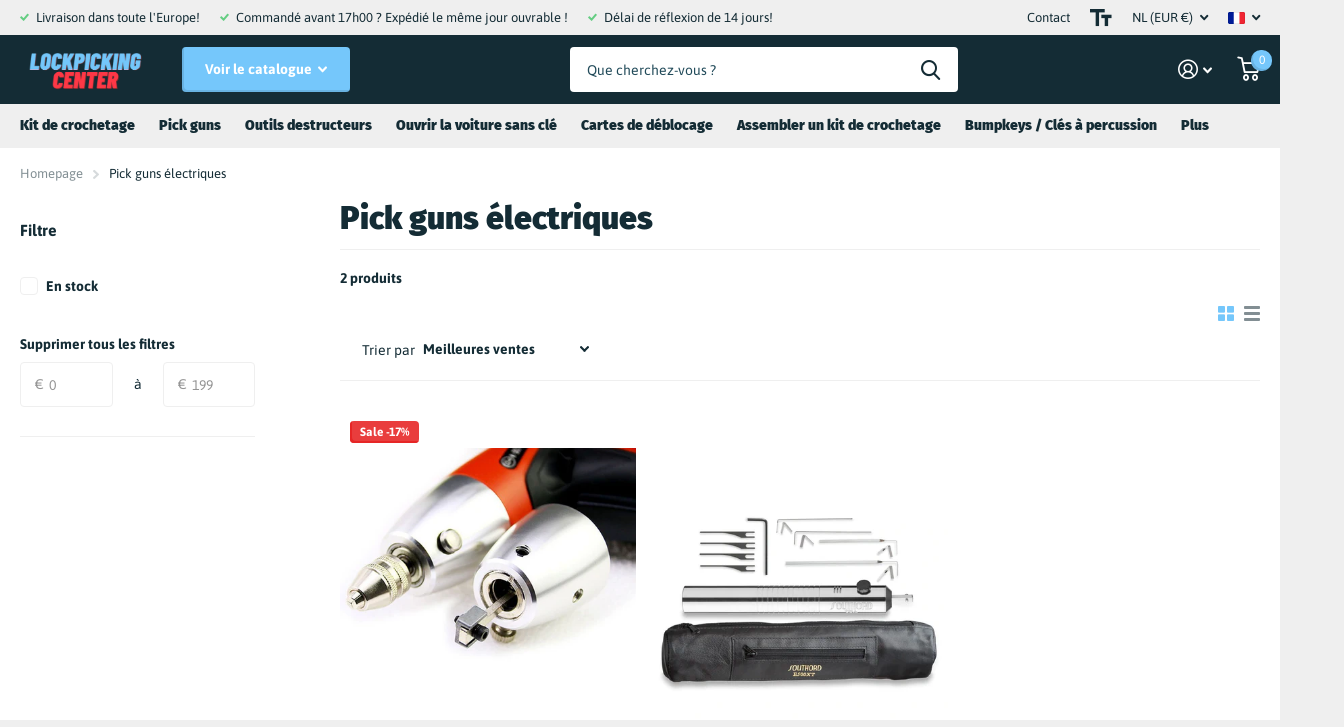

--- FILE ---
content_type: text/html; charset=utf-8
request_url: https://lockpickingcenter.com/fr/collections/elektrische-lockpick-guns
body_size: 29135
content:
<!doctype html>
<html lang="fr" data-theme="xtra" dir="ltr" class="no-js  ">
	<head>
		<meta charset="utf-8">
		<meta http-equiv="x-ua-compatible" content="ie=edge">
		<title>Elektrische lockpick guns | Lockpickingcenter &ndash; Lockpickingcenter.com</title><meta name="description" content="Op zoek naar een elektrische lockpick gun? Een elektrische lockpick gun maakt het gebruik van een lockpick gun erg makkelijk. Je krijgt met elektrische lockpick guns vrijwel altijd het slot open zonder ervaring! Bekijk ons assortiment aan elektrische lockpick guns."><meta name="theme-color" content="">
		<meta name="MobileOptimized" content="320">
		<meta name="HandheldFriendly" content="true">
		<meta name="viewport" content="width=device-width, initial-scale=1, minimum-scale=1, maximum-scale=5, viewport-fit=cover, shrink-to-fit=no">
		<meta name="msapplication-config" content="//lockpickingcenter.com/cdn/shop/t/2/assets/browserconfig.xml?v=52024572095365081671666172888">
		<link rel="canonical" href="https://lockpickingcenter.com/fr/collections/elektrische-lockpick-guns">
    <link rel="preconnect" href="https://cdn.shopify.com" crossorigin>
		<link rel="preconnect" href="https://fonts.shopifycdn.com" crossorigin><link rel="preload" as="style" href="//lockpickingcenter.com/cdn/shop/t/2/assets/screen.css?v=33395337246841088481666172888">
		<link rel="preload" as="style" href="//lockpickingcenter.com/cdn/shop/t/2/assets/screen-settings.css?v=119599328812908349721759333836">
		
		<link rel="preload" as="font" href="//lockpickingcenter.com/cdn/fonts/fira_sans/firasans_n9.001b0d6fb7e289c726535453a9547d94dcbe4048.woff2" type="font/woff2" crossorigin>
    <link rel="preload" as="font" href="//lockpickingcenter.com/cdn/fonts/asap/asap_n4.994be5d5211fe3b2dda4ebd41cf2b04f4dfe140e.woff2" type="font/woff2" crossorigin>
		<link rel="preload" as="font" href="//lockpickingcenter.com/cdn/shop/t/2/assets/icomoon.woff2?v=116079833694324411671666172887" crossorigin>
		<link media="screen" rel="stylesheet" href="//lockpickingcenter.com/cdn/shop/t/2/assets/screen.css?v=33395337246841088481666172888" id="core-css">
		
		<noscript><link rel="stylesheet" href="//lockpickingcenter.com/cdn/shop/t/2/assets/async-menu.css?v=75317865920152203141666172888"></noscript><link media="screen" rel="stylesheet" href="//lockpickingcenter.com/cdn/shop/t/2/assets/page-collection.css?v=5942049774456886371666172888" id="collection-css"><link media="screen" rel="stylesheet" href="//lockpickingcenter.com/cdn/shop/t/2/assets/screen-settings.css?v=119599328812908349721759333836" id="custom-css">
<link rel="icon" href="//lockpickingcenter.com/cdn/shop/files/L_C.png?crop=center&height=32&v=1666805132&width=32" type="image/png">
			<link rel="mask-icon" href="safari-pinned-tab.svg" color="#333333">
			<link rel="apple-touch-icon" href="apple-touch-icon.png"><link rel="manifest" href="//lockpickingcenter.com/cdn/shop/t/2/assets/manifest.json?v=69675086569049310631666172888">
		<link rel="preconnect" href="//cdn.shopify.com">
		<script>document.documentElement.classList.remove('no-js');</script>
		<meta name="msapplication-config" content="//lockpickingcenter.com/cdn/shop/t/2/assets/browserconfig.xml?v=52024572095365081671666172888">
<meta property="og:title" content="Pick guns électriques">
<meta property="og:type" content="product.group">
<meta property="og:description" content="Op zoek naar een elektrische lockpick gun? Een elektrische lockpick gun maakt het gebruik van een lockpick gun erg makkelijk. Je krijgt met elektrische lockpick guns vrijwel altijd het slot open zonder ervaring! Bekijk ons assortiment aan elektrische lockpick guns.">
<meta property="og:site_name" content="Lockpickingcenter.com">
<meta property="og:url" content="https://lockpickingcenter.com/fr/collections/elektrische-lockpick-guns">

<meta property="og:image" content="http://lockpickingcenter.com/cdn/shop/collections/E500XT_1296x_46027c94-0fb1-4739-a599-1c2f9b14ce5b.webp?crop=center&height=500&v=1666803081&width=600">
<meta property="og:image:secure_url" content="https://lockpickingcenter.com/cdn/shop/collections/E500XT_1296x_46027c94-0fb1-4739-a599-1c2f9b14ce5b.webp?crop=center&height=500&v=1666803081&width=600">
<meta name="twitter:title" content="Pick guns électriques">
<meta name="twitter:description" content="Op zoek naar een elektrische lockpick gun? Een elektrische lockpick gun maakt het gebruik van een lockpick gun erg makkelijk. Je krijgt met elektrische lockpick guns vrijwel altijd het slot open zonder ervaring! Bekijk ons assortiment aan elektrische lockpick guns.">
<meta name="twitter:site" content="Lockpickingcenter.com">

<meta property="twitter:image" content="http://lockpickingcenter.com/cdn/shop/collections/E500XT_1296x_46027c94-0fb1-4739-a599-1c2f9b14ce5b.webp?crop=center&height=500&v=1666803081&width=600">
<script type="application/ld+json">
  [{
      "@context": "http://schema.org/",
      "@type": "Organization",
      "url": "https://lockpickingcenter.com/fr/collections/elektrische-lockpick-guns",
      "name": "Lockpickingcenter.com",
      "legalName": "Lockpickingcenter.com",
      "description": "Op zoek naar een elektrische lockpick gun? Een elektrische lockpick gun maakt het gebruik van een lockpick gun erg makkelijk. Je krijgt met elektrische lockpick guns vrijwel altijd het slot open zonder ervaring! Bekijk ons assortiment aan elektrische lockpick guns.","contactPoint": {
        "@type": "ContactPoint",
        "contactType": "Customer service",
        "telephone": "0202101561"
      },
      "address": {
        "@type": "PostalAddress",
        "streetAddress": "Zeebergweg 6",
        "addressLocality": "Amsterdam",
        "postalCode": "1051 DE",
        "addressCountry": "PAYS-BAS"
      }
    },
    {
      "@context": "http://schema.org",
      "@type": "WebSite",
      "url": "https://lockpickingcenter.com/fr/collections/elektrische-lockpick-guns",
      "name": "Lockpickingcenter.com",
      "description": "Op zoek naar een elektrische lockpick gun? Een elektrische lockpick gun maakt het gebruik van een lockpick gun erg makkelijk. Je krijgt met elektrische lockpick guns vrijwel altijd het slot open zonder ervaring! Bekijk ons assortiment aan elektrische lockpick guns.",
      "author": [
        {
          "@type": "Organization",
          "url": "https://www.someoneyouknow.online",
          "name": "Someoneyouknow",
          "address": {
            "@type": "PostalAddress",
            "streetAddress": "Wilhelminaplein 25",
            "addressLocality": "Eindhoven",
            "addressRegion": "NB",
            "postalCode": "5611 HG",
            "addressCountry": "NL"
          }
        }
      ]
    }
  ]
</script>

		<script>window.performance && window.performance.mark && window.performance.mark('shopify.content_for_header.start');</script><meta id="shopify-digital-wallet" name="shopify-digital-wallet" content="/66920939833/digital_wallets/dialog">
<meta name="shopify-checkout-api-token" content="35ee528b1c1b712cf96473aa63e4b5de">
<meta id="in-context-paypal-metadata" data-shop-id="66920939833" data-venmo-supported="false" data-environment="production" data-locale="fr_FR" data-paypal-v4="true" data-currency="EUR">
<link rel="alternate" type="application/atom+xml" title="Feed" href="/fr/collections/elektrische-lockpick-guns.atom" />
<link rel="alternate" hreflang="x-default" href="https://lockpickingcenter.com/collections/elektrische-lockpick-guns">
<link rel="alternate" hreflang="nl" href="https://lockpickingcenter.com/collections/elektrische-lockpick-guns">
<link rel="alternate" hreflang="de" href="https://lockpickingcenter.com/de/collections/elektrische-lockpick-guns">
<link rel="alternate" hreflang="es" href="https://lockpickingcenter.com/es/collections/elektrische-lockpick-guns">
<link rel="alternate" hreflang="it" href="https://lockpickingcenter.com/it/collections/elektrische-lockpick-guns">
<link rel="alternate" hreflang="fr" href="https://lockpickingcenter.com/fr/collections/elektrische-lockpick-guns">
<link rel="alternate" hreflang="en" href="https://lockpickingcenter.com/en/collections/elektrische-lockpick-guns">
<link rel="alternate" type="application/json+oembed" href="https://lockpickingcenter.com/fr/collections/elektrische-lockpick-guns.oembed">
<script async="async" src="/checkouts/internal/preloads.js?locale=fr-NL"></script>
<link rel="preconnect" href="https://shop.app" crossorigin="anonymous">
<script async="async" src="https://shop.app/checkouts/internal/preloads.js?locale=fr-NL&shop_id=66920939833" crossorigin="anonymous"></script>
<script id="apple-pay-shop-capabilities" type="application/json">{"shopId":66920939833,"countryCode":"NL","currencyCode":"EUR","merchantCapabilities":["supports3DS"],"merchantId":"gid:\/\/shopify\/Shop\/66920939833","merchantName":"Lockpickingcenter.com","requiredBillingContactFields":["postalAddress","email"],"requiredShippingContactFields":["postalAddress","email"],"shippingType":"shipping","supportedNetworks":["visa","maestro","masterCard","amex"],"total":{"type":"pending","label":"Lockpickingcenter.com","amount":"1.00"},"shopifyPaymentsEnabled":true,"supportsSubscriptions":true}</script>
<script id="shopify-features" type="application/json">{"accessToken":"35ee528b1c1b712cf96473aa63e4b5de","betas":["rich-media-storefront-analytics"],"domain":"lockpickingcenter.com","predictiveSearch":true,"shopId":66920939833,"locale":"fr"}</script>
<script>var Shopify = Shopify || {};
Shopify.shop = "lockpickingcenter-com.myshopify.com";
Shopify.locale = "fr";
Shopify.currency = {"active":"EUR","rate":"1.0"};
Shopify.country = "NL";
Shopify.theme = {"name":"Xtra","id":136505852217,"schema_name":"Xtra","schema_version":"1.0.2","theme_store_id":1609,"role":"main"};
Shopify.theme.handle = "null";
Shopify.theme.style = {"id":null,"handle":null};
Shopify.cdnHost = "lockpickingcenter.com/cdn";
Shopify.routes = Shopify.routes || {};
Shopify.routes.root = "/fr/";</script>
<script type="module">!function(o){(o.Shopify=o.Shopify||{}).modules=!0}(window);</script>
<script>!function(o){function n(){var o=[];function n(){o.push(Array.prototype.slice.apply(arguments))}return n.q=o,n}var t=o.Shopify=o.Shopify||{};t.loadFeatures=n(),t.autoloadFeatures=n()}(window);</script>
<script>
  window.ShopifyPay = window.ShopifyPay || {};
  window.ShopifyPay.apiHost = "shop.app\/pay";
  window.ShopifyPay.redirectState = null;
</script>
<script id="shop-js-analytics" type="application/json">{"pageType":"collection"}</script>
<script defer="defer" async type="module" src="//lockpickingcenter.com/cdn/shopifycloud/shop-js/modules/v2/client.init-shop-cart-sync_BcDpqI9l.fr.esm.js"></script>
<script defer="defer" async type="module" src="//lockpickingcenter.com/cdn/shopifycloud/shop-js/modules/v2/chunk.common_a1Rf5Dlz.esm.js"></script>
<script defer="defer" async type="module" src="//lockpickingcenter.com/cdn/shopifycloud/shop-js/modules/v2/chunk.modal_Djra7sW9.esm.js"></script>
<script type="module">
  await import("//lockpickingcenter.com/cdn/shopifycloud/shop-js/modules/v2/client.init-shop-cart-sync_BcDpqI9l.fr.esm.js");
await import("//lockpickingcenter.com/cdn/shopifycloud/shop-js/modules/v2/chunk.common_a1Rf5Dlz.esm.js");
await import("//lockpickingcenter.com/cdn/shopifycloud/shop-js/modules/v2/chunk.modal_Djra7sW9.esm.js");

  window.Shopify.SignInWithShop?.initShopCartSync?.({"fedCMEnabled":true,"windoidEnabled":true});

</script>
<script>
  window.Shopify = window.Shopify || {};
  if (!window.Shopify.featureAssets) window.Shopify.featureAssets = {};
  window.Shopify.featureAssets['shop-js'] = {"shop-cart-sync":["modules/v2/client.shop-cart-sync_BLrx53Hf.fr.esm.js","modules/v2/chunk.common_a1Rf5Dlz.esm.js","modules/v2/chunk.modal_Djra7sW9.esm.js"],"init-fed-cm":["modules/v2/client.init-fed-cm_C8SUwJ8U.fr.esm.js","modules/v2/chunk.common_a1Rf5Dlz.esm.js","modules/v2/chunk.modal_Djra7sW9.esm.js"],"shop-cash-offers":["modules/v2/client.shop-cash-offers_BBp_MjBM.fr.esm.js","modules/v2/chunk.common_a1Rf5Dlz.esm.js","modules/v2/chunk.modal_Djra7sW9.esm.js"],"shop-login-button":["modules/v2/client.shop-login-button_Dw6kG_iO.fr.esm.js","modules/v2/chunk.common_a1Rf5Dlz.esm.js","modules/v2/chunk.modal_Djra7sW9.esm.js"],"pay-button":["modules/v2/client.pay-button_BJDaAh68.fr.esm.js","modules/v2/chunk.common_a1Rf5Dlz.esm.js","modules/v2/chunk.modal_Djra7sW9.esm.js"],"shop-button":["modules/v2/client.shop-button_DBWL94V3.fr.esm.js","modules/v2/chunk.common_a1Rf5Dlz.esm.js","modules/v2/chunk.modal_Djra7sW9.esm.js"],"avatar":["modules/v2/client.avatar_BTnouDA3.fr.esm.js"],"init-windoid":["modules/v2/client.init-windoid_77FSIiws.fr.esm.js","modules/v2/chunk.common_a1Rf5Dlz.esm.js","modules/v2/chunk.modal_Djra7sW9.esm.js"],"init-shop-for-new-customer-accounts":["modules/v2/client.init-shop-for-new-customer-accounts_QoC3RJm9.fr.esm.js","modules/v2/client.shop-login-button_Dw6kG_iO.fr.esm.js","modules/v2/chunk.common_a1Rf5Dlz.esm.js","modules/v2/chunk.modal_Djra7sW9.esm.js"],"init-shop-email-lookup-coordinator":["modules/v2/client.init-shop-email-lookup-coordinator_D4ioGzPw.fr.esm.js","modules/v2/chunk.common_a1Rf5Dlz.esm.js","modules/v2/chunk.modal_Djra7sW9.esm.js"],"init-shop-cart-sync":["modules/v2/client.init-shop-cart-sync_BcDpqI9l.fr.esm.js","modules/v2/chunk.common_a1Rf5Dlz.esm.js","modules/v2/chunk.modal_Djra7sW9.esm.js"],"shop-toast-manager":["modules/v2/client.shop-toast-manager_B-eIbpHW.fr.esm.js","modules/v2/chunk.common_a1Rf5Dlz.esm.js","modules/v2/chunk.modal_Djra7sW9.esm.js"],"init-customer-accounts":["modules/v2/client.init-customer-accounts_BcBSUbIK.fr.esm.js","modules/v2/client.shop-login-button_Dw6kG_iO.fr.esm.js","modules/v2/chunk.common_a1Rf5Dlz.esm.js","modules/v2/chunk.modal_Djra7sW9.esm.js"],"init-customer-accounts-sign-up":["modules/v2/client.init-customer-accounts-sign-up_DvG__VHD.fr.esm.js","modules/v2/client.shop-login-button_Dw6kG_iO.fr.esm.js","modules/v2/chunk.common_a1Rf5Dlz.esm.js","modules/v2/chunk.modal_Djra7sW9.esm.js"],"shop-follow-button":["modules/v2/client.shop-follow-button_Dnx6fDH9.fr.esm.js","modules/v2/chunk.common_a1Rf5Dlz.esm.js","modules/v2/chunk.modal_Djra7sW9.esm.js"],"checkout-modal":["modules/v2/client.checkout-modal_BDH3MUqJ.fr.esm.js","modules/v2/chunk.common_a1Rf5Dlz.esm.js","modules/v2/chunk.modal_Djra7sW9.esm.js"],"shop-login":["modules/v2/client.shop-login_CV9Paj8R.fr.esm.js","modules/v2/chunk.common_a1Rf5Dlz.esm.js","modules/v2/chunk.modal_Djra7sW9.esm.js"],"lead-capture":["modules/v2/client.lead-capture_DGQOTB4e.fr.esm.js","modules/v2/chunk.common_a1Rf5Dlz.esm.js","modules/v2/chunk.modal_Djra7sW9.esm.js"],"payment-terms":["modules/v2/client.payment-terms_BQYK7nq4.fr.esm.js","modules/v2/chunk.common_a1Rf5Dlz.esm.js","modules/v2/chunk.modal_Djra7sW9.esm.js"]};
</script>
<script>(function() {
  var isLoaded = false;
  function asyncLoad() {
    if (isLoaded) return;
    isLoaded = true;
    var urls = ["https:\/\/connector-app.dhlparcel.nl\/scripts\/shopify.js?shop=lockpickingcenter-com.myshopify.com","https:\/\/ecommplugins-scripts.trustpilot.com\/v2.1\/js\/header.min.js?settings=eyJrZXkiOiJyV0NoeU55dlRtcGtXbWNBIiwicyI6Im5vbmUifQ==\u0026v=2.5\u0026shop=lockpickingcenter-com.myshopify.com","https:\/\/ecommplugins-trustboxsettings.trustpilot.com\/lockpickingcenter-com.myshopify.com.js?settings=1678389384354\u0026shop=lockpickingcenter-com.myshopify.com"];
    for (var i = 0; i < urls.length; i++) {
      var s = document.createElement('script');
      s.type = 'text/javascript';
      s.async = true;
      s.src = urls[i];
      var x = document.getElementsByTagName('script')[0];
      x.parentNode.insertBefore(s, x);
    }
  };
  if(window.attachEvent) {
    window.attachEvent('onload', asyncLoad);
  } else {
    window.addEventListener('load', asyncLoad, false);
  }
})();</script>
<script id="__st">var __st={"a":66920939833,"offset":3600,"reqid":"d41a1fa9-c7ce-417f-b986-6c89a6fb5f5c-1769294254","pageurl":"lockpickingcenter.com\/fr\/collections\/elektrische-lockpick-guns","u":"4ebc55e37b22","p":"collection","rtyp":"collection","rid":426164388153};</script>
<script>window.ShopifyPaypalV4VisibilityTracking = true;</script>
<script id="captcha-bootstrap">!function(){'use strict';const t='contact',e='account',n='new_comment',o=[[t,t],['blogs',n],['comments',n],[t,'customer']],c=[[e,'customer_login'],[e,'guest_login'],[e,'recover_customer_password'],[e,'create_customer']],r=t=>t.map((([t,e])=>`form[action*='/${t}']:not([data-nocaptcha='true']) input[name='form_type'][value='${e}']`)).join(','),a=t=>()=>t?[...document.querySelectorAll(t)].map((t=>t.form)):[];function s(){const t=[...o],e=r(t);return a(e)}const i='password',u='form_key',d=['recaptcha-v3-token','g-recaptcha-response','h-captcha-response',i],f=()=>{try{return window.sessionStorage}catch{return}},m='__shopify_v',_=t=>t.elements[u];function p(t,e,n=!1){try{const o=window.sessionStorage,c=JSON.parse(o.getItem(e)),{data:r}=function(t){const{data:e,action:n}=t;return t[m]||n?{data:e,action:n}:{data:t,action:n}}(c);for(const[e,n]of Object.entries(r))t.elements[e]&&(t.elements[e].value=n);n&&o.removeItem(e)}catch(o){console.error('form repopulation failed',{error:o})}}const l='form_type',E='cptcha';function T(t){t.dataset[E]=!0}const w=window,h=w.document,L='Shopify',v='ce_forms',y='captcha';let A=!1;((t,e)=>{const n=(g='f06e6c50-85a8-45c8-87d0-21a2b65856fe',I='https://cdn.shopify.com/shopifycloud/storefront-forms-hcaptcha/ce_storefront_forms_captcha_hcaptcha.v1.5.2.iife.js',D={infoText:'Protégé par hCaptcha',privacyText:'Confidentialité',termsText:'Conditions'},(t,e,n)=>{const o=w[L][v],c=o.bindForm;if(c)return c(t,g,e,D).then(n);var r;o.q.push([[t,g,e,D],n]),r=I,A||(h.body.append(Object.assign(h.createElement('script'),{id:'captcha-provider',async:!0,src:r})),A=!0)});var g,I,D;w[L]=w[L]||{},w[L][v]=w[L][v]||{},w[L][v].q=[],w[L][y]=w[L][y]||{},w[L][y].protect=function(t,e){n(t,void 0,e),T(t)},Object.freeze(w[L][y]),function(t,e,n,w,h,L){const[v,y,A,g]=function(t,e,n){const i=e?o:[],u=t?c:[],d=[...i,...u],f=r(d),m=r(i),_=r(d.filter((([t,e])=>n.includes(e))));return[a(f),a(m),a(_),s()]}(w,h,L),I=t=>{const e=t.target;return e instanceof HTMLFormElement?e:e&&e.form},D=t=>v().includes(t);t.addEventListener('submit',(t=>{const e=I(t);if(!e)return;const n=D(e)&&!e.dataset.hcaptchaBound&&!e.dataset.recaptchaBound,o=_(e),c=g().includes(e)&&(!o||!o.value);(n||c)&&t.preventDefault(),c&&!n&&(function(t){try{if(!f())return;!function(t){const e=f();if(!e)return;const n=_(t);if(!n)return;const o=n.value;o&&e.removeItem(o)}(t);const e=Array.from(Array(32),(()=>Math.random().toString(36)[2])).join('');!function(t,e){_(t)||t.append(Object.assign(document.createElement('input'),{type:'hidden',name:u})),t.elements[u].value=e}(t,e),function(t,e){const n=f();if(!n)return;const o=[...t.querySelectorAll(`input[type='${i}']`)].map((({name:t})=>t)),c=[...d,...o],r={};for(const[a,s]of new FormData(t).entries())c.includes(a)||(r[a]=s);n.setItem(e,JSON.stringify({[m]:1,action:t.action,data:r}))}(t,e)}catch(e){console.error('failed to persist form',e)}}(e),e.submit())}));const S=(t,e)=>{t&&!t.dataset[E]&&(n(t,e.some((e=>e===t))),T(t))};for(const o of['focusin','change'])t.addEventListener(o,(t=>{const e=I(t);D(e)&&S(e,y())}));const B=e.get('form_key'),M=e.get(l),P=B&&M;t.addEventListener('DOMContentLoaded',(()=>{const t=y();if(P)for(const e of t)e.elements[l].value===M&&p(e,B);[...new Set([...A(),...v().filter((t=>'true'===t.dataset.shopifyCaptcha))])].forEach((e=>S(e,t)))}))}(h,new URLSearchParams(w.location.search),n,t,e,['guest_login'])})(!0,!0)}();</script>
<script integrity="sha256-4kQ18oKyAcykRKYeNunJcIwy7WH5gtpwJnB7kiuLZ1E=" data-source-attribution="shopify.loadfeatures" defer="defer" src="//lockpickingcenter.com/cdn/shopifycloud/storefront/assets/storefront/load_feature-a0a9edcb.js" crossorigin="anonymous"></script>
<script crossorigin="anonymous" defer="defer" src="//lockpickingcenter.com/cdn/shopifycloud/storefront/assets/shopify_pay/storefront-65b4c6d7.js?v=20250812"></script>
<script data-source-attribution="shopify.dynamic_checkout.dynamic.init">var Shopify=Shopify||{};Shopify.PaymentButton=Shopify.PaymentButton||{isStorefrontPortableWallets:!0,init:function(){window.Shopify.PaymentButton.init=function(){};var t=document.createElement("script");t.src="https://lockpickingcenter.com/cdn/shopifycloud/portable-wallets/latest/portable-wallets.fr.js",t.type="module",document.head.appendChild(t)}};
</script>
<script data-source-attribution="shopify.dynamic_checkout.buyer_consent">
  function portableWalletsHideBuyerConsent(e){var t=document.getElementById("shopify-buyer-consent"),n=document.getElementById("shopify-subscription-policy-button");t&&n&&(t.classList.add("hidden"),t.setAttribute("aria-hidden","true"),n.removeEventListener("click",e))}function portableWalletsShowBuyerConsent(e){var t=document.getElementById("shopify-buyer-consent"),n=document.getElementById("shopify-subscription-policy-button");t&&n&&(t.classList.remove("hidden"),t.removeAttribute("aria-hidden"),n.addEventListener("click",e))}window.Shopify?.PaymentButton&&(window.Shopify.PaymentButton.hideBuyerConsent=portableWalletsHideBuyerConsent,window.Shopify.PaymentButton.showBuyerConsent=portableWalletsShowBuyerConsent);
</script>
<script data-source-attribution="shopify.dynamic_checkout.cart.bootstrap">document.addEventListener("DOMContentLoaded",(function(){function t(){return document.querySelector("shopify-accelerated-checkout-cart, shopify-accelerated-checkout")}if(t())Shopify.PaymentButton.init();else{new MutationObserver((function(e,n){t()&&(Shopify.PaymentButton.init(),n.disconnect())})).observe(document.body,{childList:!0,subtree:!0})}}));
</script>
<link id="shopify-accelerated-checkout-styles" rel="stylesheet" media="screen" href="https://lockpickingcenter.com/cdn/shopifycloud/portable-wallets/latest/accelerated-checkout-backwards-compat.css" crossorigin="anonymous">
<style id="shopify-accelerated-checkout-cart">
        #shopify-buyer-consent {
  margin-top: 1em;
  display: inline-block;
  width: 100%;
}

#shopify-buyer-consent.hidden {
  display: none;
}

#shopify-subscription-policy-button {
  background: none;
  border: none;
  padding: 0;
  text-decoration: underline;
  font-size: inherit;
  cursor: pointer;
}

#shopify-subscription-policy-button::before {
  box-shadow: none;
}

      </style>

<script>window.performance && window.performance.mark && window.performance.mark('shopify.content_for_header.end');</script>
		
	<link href="https://monorail-edge.shopifysvc.com" rel="dns-prefetch">
<script>(function(){if ("sendBeacon" in navigator && "performance" in window) {try {var session_token_from_headers = performance.getEntriesByType('navigation')[0].serverTiming.find(x => x.name == '_s').description;} catch {var session_token_from_headers = undefined;}var session_cookie_matches = document.cookie.match(/_shopify_s=([^;]*)/);var session_token_from_cookie = session_cookie_matches && session_cookie_matches.length === 2 ? session_cookie_matches[1] : "";var session_token = session_token_from_headers || session_token_from_cookie || "";function handle_abandonment_event(e) {var entries = performance.getEntries().filter(function(entry) {return /monorail-edge.shopifysvc.com/.test(entry.name);});if (!window.abandonment_tracked && entries.length === 0) {window.abandonment_tracked = true;var currentMs = Date.now();var navigation_start = performance.timing.navigationStart;var payload = {shop_id: 66920939833,url: window.location.href,navigation_start,duration: currentMs - navigation_start,session_token,page_type: "collection"};window.navigator.sendBeacon("https://monorail-edge.shopifysvc.com/v1/produce", JSON.stringify({schema_id: "online_store_buyer_site_abandonment/1.1",payload: payload,metadata: {event_created_at_ms: currentMs,event_sent_at_ms: currentMs}}));}}window.addEventListener('pagehide', handle_abandonment_event);}}());</script>
<script id="web-pixels-manager-setup">(function e(e,d,r,n,o){if(void 0===o&&(o={}),!Boolean(null===(a=null===(i=window.Shopify)||void 0===i?void 0:i.analytics)||void 0===a?void 0:a.replayQueue)){var i,a;window.Shopify=window.Shopify||{};var t=window.Shopify;t.analytics=t.analytics||{};var s=t.analytics;s.replayQueue=[],s.publish=function(e,d,r){return s.replayQueue.push([e,d,r]),!0};try{self.performance.mark("wpm:start")}catch(e){}var l=function(){var e={modern:/Edge?\/(1{2}[4-9]|1[2-9]\d|[2-9]\d{2}|\d{4,})\.\d+(\.\d+|)|Firefox\/(1{2}[4-9]|1[2-9]\d|[2-9]\d{2}|\d{4,})\.\d+(\.\d+|)|Chrom(ium|e)\/(9{2}|\d{3,})\.\d+(\.\d+|)|(Maci|X1{2}).+ Version\/(15\.\d+|(1[6-9]|[2-9]\d|\d{3,})\.\d+)([,.]\d+|)( \(\w+\)|)( Mobile\/\w+|) Safari\/|Chrome.+OPR\/(9{2}|\d{3,})\.\d+\.\d+|(CPU[ +]OS|iPhone[ +]OS|CPU[ +]iPhone|CPU IPhone OS|CPU iPad OS)[ +]+(15[._]\d+|(1[6-9]|[2-9]\d|\d{3,})[._]\d+)([._]\d+|)|Android:?[ /-](13[3-9]|1[4-9]\d|[2-9]\d{2}|\d{4,})(\.\d+|)(\.\d+|)|Android.+Firefox\/(13[5-9]|1[4-9]\d|[2-9]\d{2}|\d{4,})\.\d+(\.\d+|)|Android.+Chrom(ium|e)\/(13[3-9]|1[4-9]\d|[2-9]\d{2}|\d{4,})\.\d+(\.\d+|)|SamsungBrowser\/([2-9]\d|\d{3,})\.\d+/,legacy:/Edge?\/(1[6-9]|[2-9]\d|\d{3,})\.\d+(\.\d+|)|Firefox\/(5[4-9]|[6-9]\d|\d{3,})\.\d+(\.\d+|)|Chrom(ium|e)\/(5[1-9]|[6-9]\d|\d{3,})\.\d+(\.\d+|)([\d.]+$|.*Safari\/(?![\d.]+ Edge\/[\d.]+$))|(Maci|X1{2}).+ Version\/(10\.\d+|(1[1-9]|[2-9]\d|\d{3,})\.\d+)([,.]\d+|)( \(\w+\)|)( Mobile\/\w+|) Safari\/|Chrome.+OPR\/(3[89]|[4-9]\d|\d{3,})\.\d+\.\d+|(CPU[ +]OS|iPhone[ +]OS|CPU[ +]iPhone|CPU IPhone OS|CPU iPad OS)[ +]+(10[._]\d+|(1[1-9]|[2-9]\d|\d{3,})[._]\d+)([._]\d+|)|Android:?[ /-](13[3-9]|1[4-9]\d|[2-9]\d{2}|\d{4,})(\.\d+|)(\.\d+|)|Mobile Safari.+OPR\/([89]\d|\d{3,})\.\d+\.\d+|Android.+Firefox\/(13[5-9]|1[4-9]\d|[2-9]\d{2}|\d{4,})\.\d+(\.\d+|)|Android.+Chrom(ium|e)\/(13[3-9]|1[4-9]\d|[2-9]\d{2}|\d{4,})\.\d+(\.\d+|)|Android.+(UC? ?Browser|UCWEB|U3)[ /]?(15\.([5-9]|\d{2,})|(1[6-9]|[2-9]\d|\d{3,})\.\d+)\.\d+|SamsungBrowser\/(5\.\d+|([6-9]|\d{2,})\.\d+)|Android.+MQ{2}Browser\/(14(\.(9|\d{2,})|)|(1[5-9]|[2-9]\d|\d{3,})(\.\d+|))(\.\d+|)|K[Aa][Ii]OS\/(3\.\d+|([4-9]|\d{2,})\.\d+)(\.\d+|)/},d=e.modern,r=e.legacy,n=navigator.userAgent;return n.match(d)?"modern":n.match(r)?"legacy":"unknown"}(),u="modern"===l?"modern":"legacy",c=(null!=n?n:{modern:"",legacy:""})[u],f=function(e){return[e.baseUrl,"/wpm","/b",e.hashVersion,"modern"===e.buildTarget?"m":"l",".js"].join("")}({baseUrl:d,hashVersion:r,buildTarget:u}),m=function(e){var d=e.version,r=e.bundleTarget,n=e.surface,o=e.pageUrl,i=e.monorailEndpoint;return{emit:function(e){var a=e.status,t=e.errorMsg,s=(new Date).getTime(),l=JSON.stringify({metadata:{event_sent_at_ms:s},events:[{schema_id:"web_pixels_manager_load/3.1",payload:{version:d,bundle_target:r,page_url:o,status:a,surface:n,error_msg:t},metadata:{event_created_at_ms:s}}]});if(!i)return console&&console.warn&&console.warn("[Web Pixels Manager] No Monorail endpoint provided, skipping logging."),!1;try{return self.navigator.sendBeacon.bind(self.navigator)(i,l)}catch(e){}var u=new XMLHttpRequest;try{return u.open("POST",i,!0),u.setRequestHeader("Content-Type","text/plain"),u.send(l),!0}catch(e){return console&&console.warn&&console.warn("[Web Pixels Manager] Got an unhandled error while logging to Monorail."),!1}}}}({version:r,bundleTarget:l,surface:e.surface,pageUrl:self.location.href,monorailEndpoint:e.monorailEndpoint});try{o.browserTarget=l,function(e){var d=e.src,r=e.async,n=void 0===r||r,o=e.onload,i=e.onerror,a=e.sri,t=e.scriptDataAttributes,s=void 0===t?{}:t,l=document.createElement("script"),u=document.querySelector("head"),c=document.querySelector("body");if(l.async=n,l.src=d,a&&(l.integrity=a,l.crossOrigin="anonymous"),s)for(var f in s)if(Object.prototype.hasOwnProperty.call(s,f))try{l.dataset[f]=s[f]}catch(e){}if(o&&l.addEventListener("load",o),i&&l.addEventListener("error",i),u)u.appendChild(l);else{if(!c)throw new Error("Did not find a head or body element to append the script");c.appendChild(l)}}({src:f,async:!0,onload:function(){if(!function(){var e,d;return Boolean(null===(d=null===(e=window.Shopify)||void 0===e?void 0:e.analytics)||void 0===d?void 0:d.initialized)}()){var d=window.webPixelsManager.init(e)||void 0;if(d){var r=window.Shopify.analytics;r.replayQueue.forEach((function(e){var r=e[0],n=e[1],o=e[2];d.publishCustomEvent(r,n,o)})),r.replayQueue=[],r.publish=d.publishCustomEvent,r.visitor=d.visitor,r.initialized=!0}}},onerror:function(){return m.emit({status:"failed",errorMsg:"".concat(f," has failed to load")})},sri:function(e){var d=/^sha384-[A-Za-z0-9+/=]+$/;return"string"==typeof e&&d.test(e)}(c)?c:"",scriptDataAttributes:o}),m.emit({status:"loading"})}catch(e){m.emit({status:"failed",errorMsg:(null==e?void 0:e.message)||"Unknown error"})}}})({shopId: 66920939833,storefrontBaseUrl: "https://lockpickingcenter.com",extensionsBaseUrl: "https://extensions.shopifycdn.com/cdn/shopifycloud/web-pixels-manager",monorailEndpoint: "https://monorail-edge.shopifysvc.com/unstable/produce_batch",surface: "storefront-renderer",enabledBetaFlags: ["2dca8a86"],webPixelsConfigList: [{"id":"shopify-app-pixel","configuration":"{}","eventPayloadVersion":"v1","runtimeContext":"STRICT","scriptVersion":"0450","apiClientId":"shopify-pixel","type":"APP","privacyPurposes":["ANALYTICS","MARKETING"]},{"id":"shopify-custom-pixel","eventPayloadVersion":"v1","runtimeContext":"LAX","scriptVersion":"0450","apiClientId":"shopify-pixel","type":"CUSTOM","privacyPurposes":["ANALYTICS","MARKETING"]}],isMerchantRequest: false,initData: {"shop":{"name":"Lockpickingcenter.com","paymentSettings":{"currencyCode":"EUR"},"myshopifyDomain":"lockpickingcenter-com.myshopify.com","countryCode":"NL","storefrontUrl":"https:\/\/lockpickingcenter.com\/fr"},"customer":null,"cart":null,"checkout":null,"productVariants":[],"purchasingCompany":null},},"https://lockpickingcenter.com/cdn","fcfee988w5aeb613cpc8e4bc33m6693e112",{"modern":"","legacy":""},{"shopId":"66920939833","storefrontBaseUrl":"https:\/\/lockpickingcenter.com","extensionBaseUrl":"https:\/\/extensions.shopifycdn.com\/cdn\/shopifycloud\/web-pixels-manager","surface":"storefront-renderer","enabledBetaFlags":"[\"2dca8a86\"]","isMerchantRequest":"false","hashVersion":"fcfee988w5aeb613cpc8e4bc33m6693e112","publish":"custom","events":"[[\"page_viewed\",{}],[\"collection_viewed\",{\"collection\":{\"id\":\"426164388153\",\"title\":\"Pick guns électriques\",\"productVariants\":[{\"price\":{\"amount\":74.95,\"currencyCode\":\"EUR\"},\"product\":{\"title\":\"Pistolet crocheteur de serrure électrique\",\"vendor\":\"KLOM\",\"id\":\"7963473215801\",\"untranslatedTitle\":\"Pistolet crocheteur de serrure électrique\",\"url\":\"\/fr\/products\/elektrsiche-lockpick-gun-klom\",\"type\":\"\"},\"id\":\"43643553448249\",\"image\":{\"src\":\"\/\/lockpickingcenter.com\/cdn\/shop\/products\/KLOM_Professional_Electric_Lock_Pick_Gun-6.jpg?v=1670593415\"},\"sku\":\"KLOM-LPGE\",\"title\":\"Default Title\",\"untranslatedTitle\":\"Default Title\"},{\"price\":{\"amount\":199.95,\"currencyCode\":\"EUR\"},\"product\":{\"title\":\"Pistolet de sélection de serrure électrique E500XT\",\"vendor\":\"SouthOrd\",\"id\":\"7963473183033\",\"untranslatedTitle\":\"Pistolet de sélection de serrure électrique E500XT\",\"url\":\"\/fr\/products\/elektrische-lockpickgun-southord\",\"type\":\"\"},\"id\":\"43643553415481\",\"image\":{\"src\":\"\/\/lockpickingcenter.com\/cdn\/shop\/products\/E500XT_1296x_d87a1754-0baa-4ed8-b0a7-47df6eeebf88.webp?v=1670593355\"},\"sku\":\"E500XT\",\"title\":\"Default Title\",\"untranslatedTitle\":\"Default Title\"}]}}]]"});</script><script>
  window.ShopifyAnalytics = window.ShopifyAnalytics || {};
  window.ShopifyAnalytics.meta = window.ShopifyAnalytics.meta || {};
  window.ShopifyAnalytics.meta.currency = 'EUR';
  var meta = {"products":[{"id":7963473215801,"gid":"gid:\/\/shopify\/Product\/7963473215801","vendor":"KLOM","type":"","handle":"elektrsiche-lockpick-gun-klom","variants":[{"id":43643553448249,"price":7495,"name":"Pistolet crocheteur de serrure électrique","public_title":null,"sku":"KLOM-LPGE"}],"remote":false},{"id":7963473183033,"gid":"gid:\/\/shopify\/Product\/7963473183033","vendor":"SouthOrd","type":"","handle":"elektrische-lockpickgun-southord","variants":[{"id":43643553415481,"price":19995,"name":"Pistolet de sélection de serrure électrique E500XT","public_title":null,"sku":"E500XT"}],"remote":false}],"page":{"pageType":"collection","resourceType":"collection","resourceId":426164388153,"requestId":"d41a1fa9-c7ce-417f-b986-6c89a6fb5f5c-1769294254"}};
  for (var attr in meta) {
    window.ShopifyAnalytics.meta[attr] = meta[attr];
  }
</script>
<script class="analytics">
  (function () {
    var customDocumentWrite = function(content) {
      var jquery = null;

      if (window.jQuery) {
        jquery = window.jQuery;
      } else if (window.Checkout && window.Checkout.$) {
        jquery = window.Checkout.$;
      }

      if (jquery) {
        jquery('body').append(content);
      }
    };

    var hasLoggedConversion = function(token) {
      if (token) {
        return document.cookie.indexOf('loggedConversion=' + token) !== -1;
      }
      return false;
    }

    var setCookieIfConversion = function(token) {
      if (token) {
        var twoMonthsFromNow = new Date(Date.now());
        twoMonthsFromNow.setMonth(twoMonthsFromNow.getMonth() + 2);

        document.cookie = 'loggedConversion=' + token + '; expires=' + twoMonthsFromNow;
      }
    }

    var trekkie = window.ShopifyAnalytics.lib = window.trekkie = window.trekkie || [];
    if (trekkie.integrations) {
      return;
    }
    trekkie.methods = [
      'identify',
      'page',
      'ready',
      'track',
      'trackForm',
      'trackLink'
    ];
    trekkie.factory = function(method) {
      return function() {
        var args = Array.prototype.slice.call(arguments);
        args.unshift(method);
        trekkie.push(args);
        return trekkie;
      };
    };
    for (var i = 0; i < trekkie.methods.length; i++) {
      var key = trekkie.methods[i];
      trekkie[key] = trekkie.factory(key);
    }
    trekkie.load = function(config) {
      trekkie.config = config || {};
      trekkie.config.initialDocumentCookie = document.cookie;
      var first = document.getElementsByTagName('script')[0];
      var script = document.createElement('script');
      script.type = 'text/javascript';
      script.onerror = function(e) {
        var scriptFallback = document.createElement('script');
        scriptFallback.type = 'text/javascript';
        scriptFallback.onerror = function(error) {
                var Monorail = {
      produce: function produce(monorailDomain, schemaId, payload) {
        var currentMs = new Date().getTime();
        var event = {
          schema_id: schemaId,
          payload: payload,
          metadata: {
            event_created_at_ms: currentMs,
            event_sent_at_ms: currentMs
          }
        };
        return Monorail.sendRequest("https://" + monorailDomain + "/v1/produce", JSON.stringify(event));
      },
      sendRequest: function sendRequest(endpointUrl, payload) {
        // Try the sendBeacon API
        if (window && window.navigator && typeof window.navigator.sendBeacon === 'function' && typeof window.Blob === 'function' && !Monorail.isIos12()) {
          var blobData = new window.Blob([payload], {
            type: 'text/plain'
          });

          if (window.navigator.sendBeacon(endpointUrl, blobData)) {
            return true;
          } // sendBeacon was not successful

        } // XHR beacon

        var xhr = new XMLHttpRequest();

        try {
          xhr.open('POST', endpointUrl);
          xhr.setRequestHeader('Content-Type', 'text/plain');
          xhr.send(payload);
        } catch (e) {
          console.log(e);
        }

        return false;
      },
      isIos12: function isIos12() {
        return window.navigator.userAgent.lastIndexOf('iPhone; CPU iPhone OS 12_') !== -1 || window.navigator.userAgent.lastIndexOf('iPad; CPU OS 12_') !== -1;
      }
    };
    Monorail.produce('monorail-edge.shopifysvc.com',
      'trekkie_storefront_load_errors/1.1',
      {shop_id: 66920939833,
      theme_id: 136505852217,
      app_name: "storefront",
      context_url: window.location.href,
      source_url: "//lockpickingcenter.com/cdn/s/trekkie.storefront.8d95595f799fbf7e1d32231b9a28fd43b70c67d3.min.js"});

        };
        scriptFallback.async = true;
        scriptFallback.src = '//lockpickingcenter.com/cdn/s/trekkie.storefront.8d95595f799fbf7e1d32231b9a28fd43b70c67d3.min.js';
        first.parentNode.insertBefore(scriptFallback, first);
      };
      script.async = true;
      script.src = '//lockpickingcenter.com/cdn/s/trekkie.storefront.8d95595f799fbf7e1d32231b9a28fd43b70c67d3.min.js';
      first.parentNode.insertBefore(script, first);
    };
    trekkie.load(
      {"Trekkie":{"appName":"storefront","development":false,"defaultAttributes":{"shopId":66920939833,"isMerchantRequest":null,"themeId":136505852217,"themeCityHash":"1726974281697422354","contentLanguage":"fr","currency":"EUR","eventMetadataId":"b1b8d6f0-34fc-495f-be2e-89cc4d4c01e8"},"isServerSideCookieWritingEnabled":true,"monorailRegion":"shop_domain","enabledBetaFlags":["65f19447"]},"Session Attribution":{},"S2S":{"facebookCapiEnabled":false,"source":"trekkie-storefront-renderer","apiClientId":580111}}
    );

    var loaded = false;
    trekkie.ready(function() {
      if (loaded) return;
      loaded = true;

      window.ShopifyAnalytics.lib = window.trekkie;

      var originalDocumentWrite = document.write;
      document.write = customDocumentWrite;
      try { window.ShopifyAnalytics.merchantGoogleAnalytics.call(this); } catch(error) {};
      document.write = originalDocumentWrite;

      window.ShopifyAnalytics.lib.page(null,{"pageType":"collection","resourceType":"collection","resourceId":426164388153,"requestId":"d41a1fa9-c7ce-417f-b986-6c89a6fb5f5c-1769294254","shopifyEmitted":true});

      var match = window.location.pathname.match(/checkouts\/(.+)\/(thank_you|post_purchase)/)
      var token = match? match[1]: undefined;
      if (!hasLoggedConversion(token)) {
        setCookieIfConversion(token);
        window.ShopifyAnalytics.lib.track("Viewed Product Category",{"currency":"EUR","category":"Collection: elektrische-lockpick-guns","collectionName":"elektrische-lockpick-guns","collectionId":426164388153,"nonInteraction":true},undefined,undefined,{"shopifyEmitted":true});
      }
    });


        var eventsListenerScript = document.createElement('script');
        eventsListenerScript.async = true;
        eventsListenerScript.src = "//lockpickingcenter.com/cdn/shopifycloud/storefront/assets/shop_events_listener-3da45d37.js";
        document.getElementsByTagName('head')[0].appendChild(eventsListenerScript);

})();</script>
<script
  defer
  src="https://lockpickingcenter.com/cdn/shopifycloud/perf-kit/shopify-perf-kit-3.0.4.min.js"
  data-application="storefront-renderer"
  data-shop-id="66920939833"
  data-render-region="gcp-us-east1"
  data-page-type="collection"
  data-theme-instance-id="136505852217"
  data-theme-name="Xtra"
  data-theme-version="1.0.2"
  data-monorail-region="shop_domain"
  data-resource-timing-sampling-rate="10"
  data-shs="true"
  data-shs-beacon="true"
  data-shs-export-with-fetch="true"
  data-shs-logs-sample-rate="1"
  data-shs-beacon-endpoint="https://lockpickingcenter.com/api/collect"
></script>
</head>
	<body class="template-collection"><div id="shopify-section-announcement-bar" class="shopify-section"><div class="text-center">
    <div>
      <p>
        Inscrivez-vous maintenant à notre newsletter et recevez 5 € de réduction sur votre première commande !
      </p>
    </div><style data-shopify>:root {
      --custom_alert_bg: var(--dark_gradient_bg);
      --custom_alert_fg: var(--dark_fg);
    }</style></div>



</div><div id="root"><div id="shopify-section-header" class="shopify-section">
<script>document.documentElement.classList.add('t1sr-mobile');</script><nav id="skip">
  <ul>
    <li><a href="/" accesskey="a" class="link-accessible">Basculer le mode d&#39;accessibilité (a)</a></li>
    <li><a href="/" accesskey="h">Aller à la page d&#39;accueil (h)</a></li>
    <li><a href="#nav" accesskey="n">Aller à la navigation (n)</a></li>
    <li><a href="/fr/search" aria-controls="search" accesskey="s">Aller à la recherche (s)</a></li>
    <li><a href="#content" accesskey="c">Aller au contenu (c)</a></li>
    <li><a href="#shopify-section-footer" accesskey="f">Aller au pied de page (f)</a></li>
  </ul>
</nav>
<div id="header-outer"><nav id="nav-top"><ul class="l4us mobile-text-center" data-autoplay=3000><li >
                Livraison dans toute l'Europe!
              </li><li >
                Commandé avant 17h00 ? Expédié le même jour ouvrable !
              </li><li >
                Délai de réflexion de 14 jours!
              </li></ul><ul data-type="top-nav">
        <li><a href="/fr/pages/contact">Contact</a></li>
        <li><a href="./" class="link-accessible" aria-label="Basculer le mode d&#39;accessibilité"><i aria-hidden="true" class="icon-text-size"></i> <span class="hidden">Basculer le mode d&#39;accessibilité</span></a></li>




  <li class="sub currency" data-title="Pays/région">
    <a class="toggle" href="./">
      <span class="mobile-hide">NL&nbsp;(EUR&nbsp;€)</span>
      <span class="hidden">Menu</span>
    </a><form method="post" action="/fr/localization" id="localization_form" accept-charset="UTF-8" class="localization-form" enctype="multipart/form-data"><input type="hidden" name="form_type" value="localization" /><input type="hidden" name="utf8" value="✓" /><input type="hidden" name="_method" value="put" /><input type="hidden" name="return_to" value="/fr/collections/elektrische-lockpick-guns" /><ul><li>
          <a href="#" data-value="AL">
            Albanie&nbsp;<span>(ALL&nbsp;L)</span>
          </a>
        </li><li>
          <a href="#" data-value="DE">
            Allemagne&nbsp;<span>(EUR&nbsp;€)</span>
          </a>
        </li><li>
          <a href="#" data-value="AD">
            Andorre&nbsp;<span>(EUR&nbsp;€)</span>
          </a>
        </li><li>
          <a href="#" data-value="AM">
            Arménie&nbsp;<span>(AMD&nbsp;դր.)</span>
          </a>
        </li><li>
          <a href="#" data-value="AT">
            Autriche&nbsp;<span>(EUR&nbsp;€)</span>
          </a>
        </li><li>
          <a href="#" data-value="BE">
            Belgique&nbsp;<span>(EUR&nbsp;€)</span>
          </a>
        </li><li>
          <a href="#" data-value="BY">
            Biélorussie&nbsp;<span>(EUR&nbsp;€)</span>
          </a>
        </li><li>
          <a href="#" data-value="BA">
            Bosnie-Herzégovine&nbsp;<span>(BAM&nbsp;КМ)</span>
          </a>
        </li><li>
          <a href="#" data-value="BG">
            Bulgarie&nbsp;<span>(EUR&nbsp;€)</span>
          </a>
        </li><li>
          <a href="#" data-value="CY">
            Chypre&nbsp;<span>(EUR&nbsp;€)</span>
          </a>
        </li><li>
          <a href="#" data-value="HR">
            Croatie&nbsp;<span>(EUR&nbsp;€)</span>
          </a>
        </li><li>
          <a href="#" data-value="DK">
            Danemark&nbsp;<span>(DKK&nbsp;kr.)</span>
          </a>
        </li><li>
          <a href="#" data-value="ES">
            Espagne&nbsp;<span>(EUR&nbsp;€)</span>
          </a>
        </li><li>
          <a href="#" data-value="EE">
            Estonie&nbsp;<span>(EUR&nbsp;€)</span>
          </a>
        </li><li>
          <a href="#" data-value="VA">
            État de la Cité du Vatican&nbsp;<span>(EUR&nbsp;€)</span>
          </a>
        </li><li>
          <a href="#" data-value="US">
            États-Unis&nbsp;<span>(USD&nbsp;$)</span>
          </a>
        </li><li>
          <a href="#" data-value="FI">
            Finlande&nbsp;<span>(EUR&nbsp;€)</span>
          </a>
        </li><li>
          <a href="#" data-value="FR">
            France&nbsp;<span>(EUR&nbsp;€)</span>
          </a>
        </li><li>
          <a href="#" data-value="GE">
            Géorgie&nbsp;<span>(EUR&nbsp;€)</span>
          </a>
        </li><li>
          <a href="#" data-value="GI">
            Gibraltar&nbsp;<span>(GBP&nbsp;£)</span>
          </a>
        </li><li>
          <a href="#" data-value="GR">
            Grèce&nbsp;<span>(EUR&nbsp;€)</span>
          </a>
        </li><li>
          <a href="#" data-value="GL">
            Groenland&nbsp;<span>(DKK&nbsp;kr.)</span>
          </a>
        </li><li>
          <a href="#" data-value="GP">
            Guadeloupe&nbsp;<span>(EUR&nbsp;€)</span>
          </a>
        </li><li>
          <a href="#" data-value="GG">
            Guernesey&nbsp;<span>(GBP&nbsp;£)</span>
          </a>
        </li><li>
          <a href="#" data-value="HU">
            Hongrie&nbsp;<span>(HUF&nbsp;Ft)</span>
          </a>
        </li><li>
          <a href="#" data-value="IM">
            Île de Man&nbsp;<span>(GBP&nbsp;£)</span>
          </a>
        </li><li>
          <a href="#" data-value="AX">
            Îles Åland&nbsp;<span>(EUR&nbsp;€)</span>
          </a>
        </li><li>
          <a href="#" data-value="FO">
            Îles Féroé&nbsp;<span>(DKK&nbsp;kr.)</span>
          </a>
        </li><li>
          <a href="#" data-value="IE">
            Irlande&nbsp;<span>(EUR&nbsp;€)</span>
          </a>
        </li><li>
          <a href="#" data-value="IS">
            Islande&nbsp;<span>(ISK&nbsp;kr)</span>
          </a>
        </li><li>
          <a href="#" data-value="IT">
            Italie&nbsp;<span>(EUR&nbsp;€)</span>
          </a>
        </li><li>
          <a href="#" data-value="JE">
            Jersey&nbsp;<span>(EUR&nbsp;€)</span>
          </a>
        </li><li>
          <a href="#" data-value="XK">
            Kosovo&nbsp;<span>(EUR&nbsp;€)</span>
          </a>
        </li><li>
          <a href="#" data-value="RE">
            La Réunion&nbsp;<span>(EUR&nbsp;€)</span>
          </a>
        </li><li>
          <a href="#" data-value="LV">
            Lettonie&nbsp;<span>(EUR&nbsp;€)</span>
          </a>
        </li><li>
          <a href="#" data-value="LI">
            Liechtenstein&nbsp;<span>(CHF&nbsp;CHF)</span>
          </a>
        </li><li>
          <a href="#" data-value="LT">
            Lituanie&nbsp;<span>(EUR&nbsp;€)</span>
          </a>
        </li><li>
          <a href="#" data-value="LU">
            Luxembourg&nbsp;<span>(EUR&nbsp;€)</span>
          </a>
        </li><li>
          <a href="#" data-value="MK">
            Macédoine du Nord&nbsp;<span>(MKD&nbsp;ден)</span>
          </a>
        </li><li>
          <a href="#" data-value="MT">
            Malte&nbsp;<span>(EUR&nbsp;€)</span>
          </a>
        </li><li>
          <a href="#" data-value="YT">
            Mayotte&nbsp;<span>(EUR&nbsp;€)</span>
          </a>
        </li><li>
          <a href="#" data-value="MD">
            Moldavie&nbsp;<span>(MDL&nbsp;L)</span>
          </a>
        </li><li>
          <a href="#" data-value="MC">
            Monaco&nbsp;<span>(EUR&nbsp;€)</span>
          </a>
        </li><li>
          <a href="#" data-value="ME">
            Monténégro&nbsp;<span>(EUR&nbsp;€)</span>
          </a>
        </li><li>
          <a href="#" data-value="NO">
            Norvège&nbsp;<span>(EUR&nbsp;€)</span>
          </a>
        </li><li aria-current="true" class="active">
          <a href="#" data-value="NL">
            Pays-Bas&nbsp;<span>(EUR&nbsp;€)</span>
          </a>
        </li><li>
          <a href="#" data-value="PL">
            Pologne&nbsp;<span>(PLN&nbsp;zł)</span>
          </a>
        </li><li>
          <a href="#" data-value="PT">
            Portugal&nbsp;<span>(EUR&nbsp;€)</span>
          </a>
        </li><li>
          <a href="#" data-value="RO">
            Roumanie&nbsp;<span>(RON&nbsp;Lei)</span>
          </a>
        </li><li>
          <a href="#" data-value="GB">
            Royaume-Uni&nbsp;<span>(GBP&nbsp;£)</span>
          </a>
        </li><li>
          <a href="#" data-value="SM">
            Saint-Marin&nbsp;<span>(EUR&nbsp;€)</span>
          </a>
        </li><li>
          <a href="#" data-value="RS">
            Serbie&nbsp;<span>(RSD&nbsp;РСД)</span>
          </a>
        </li><li>
          <a href="#" data-value="SK">
            Slovaquie&nbsp;<span>(EUR&nbsp;€)</span>
          </a>
        </li><li>
          <a href="#" data-value="SI">
            Slovénie&nbsp;<span>(EUR&nbsp;€)</span>
          </a>
        </li><li>
          <a href="#" data-value="SE">
            Suède&nbsp;<span>(SEK&nbsp;kr)</span>
          </a>
        </li><li>
          <a href="#" data-value="CH">
            Suisse&nbsp;<span>(CHF&nbsp;CHF)</span>
          </a>
        </li><li>
          <a href="#" data-value="SJ">
            Svalbard et Jan Mayen&nbsp;<span>(EUR&nbsp;€)</span>
          </a>
        </li><li>
          <a href="#" data-value="CZ">
            Tchéquie&nbsp;<span>(CZK&nbsp;Kč)</span>
          </a>
        </li><li>
          <a href="#" data-value="TR">
            Turquie&nbsp;<span>(EUR&nbsp;€)</span>
          </a>
        </li><li>
          <a href="#" data-value="UA">
            Ukraine&nbsp;<span>(UAH&nbsp;₴)</span>
          </a>
        </li></ul>
    <input type="hidden" name="country_code" value="NL">
    <input type="hidden" name="locale_code" value="fr"></form></li>




  <li class="sub lang" data-title="Langue">
    <a class="toggle" href="./"><img src="//lockpickingcenter.com/cdn/shop/t/2/assets/placeholder-pixel_small.png?v=33125877389226915141666172889" data-src="//lockpickingcenter.com/cdn/shop/t/2/assets/flag-fr.svg?v=93470878640431946141666172887" alt="français - drapeau" width="17" height="12">
      <span class="hidden">Menu</span>
    </a><form method="post" action="/fr/localization" id="localization_form" accept-charset="UTF-8" class="localization-form" enctype="multipart/form-data"><input type="hidden" name="form_type" value="localization" /><input type="hidden" name="utf8" value="✓" /><input type="hidden" name="_method" value="put" /><input type="hidden" name="return_to" value="/fr/collections/elektrische-lockpick-guns" /><ul><li><img
              src="//lockpickingcenter.com/cdn/shop/t/2/assets/placeholder-pixel_small.png?v=33125877389226915141666172889"
              data-src="//lockpickingcenter.com/cdn/shop/t/2/assets/flag-nl.svg?v=161163230579455812411666172885"
              alt="Nederlands - drapeau"
              width="17"
              height="12"
            ><a href="/" hreflang="nl" data-value="nl" lang="nl">Nederlands</a>
        </li><li><img
              src="//lockpickingcenter.com/cdn/shop/t/2/assets/placeholder-pixel_small.png?v=33125877389226915141666172889"
              data-src="//lockpickingcenter.com/cdn/shop/t/2/assets/flag-de.svg?v=57838664916708124591666172888"
              alt="Deutsch - drapeau"
              width="17"
              height="12"
            ><a href="/de" hreflang="de" data-value="de" lang="de">Deutsch</a>
        </li><li><img
              src="//lockpickingcenter.com/cdn/shop/t/2/assets/placeholder-pixel_small.png?v=33125877389226915141666172889"
              data-src="//lockpickingcenter.com/cdn/shop/t/2/assets/flag-es.svg?v=171447460823757495331666172887"
              alt="Español - drapeau"
              width="17"
              height="12"
            ><a href="/es" hreflang="es" data-value="es" lang="es">Español</a>
        </li><li><img
              src="//lockpickingcenter.com/cdn/shop/t/2/assets/placeholder-pixel_small.png?v=33125877389226915141666172889"
              data-src="//lockpickingcenter.com/cdn/shop/t/2/assets/flag-it.svg?v=162546018372660947681666172888"
              alt="Italiano - drapeau"
              width="17"
              height="12"
            ><a href="/it" hreflang="it" data-value="it" lang="it">Italiano</a>
        </li><li><img
              src="//lockpickingcenter.com/cdn/shop/t/2/assets/placeholder-pixel_small.png?v=33125877389226915141666172889"
              data-src="//lockpickingcenter.com/cdn/shop/t/2/assets/flag-fr.svg?v=93470878640431946141666172887"
              alt="français - drapeau"
              width="17"
              height="12"
            ><a href="/fr" hreflang="fr" data-value="fr" lang="fr" aria-current="true" class="active">français</a>
        </li><li><img
              src="//lockpickingcenter.com/cdn/shop/t/2/assets/placeholder-pixel_small.png?v=33125877389226915141666172889"
              data-src="//lockpickingcenter.com/cdn/shop/t/2/assets/flag-en.svg?v=121850560848528110531666172886"
              alt="English - drapeau"
              width="17"
              height="12"
            ><a href="/en" hreflang="en" data-value="en" lang="en">English</a>
        </li></ul>
    <input type="hidden" name="locale_code" value="fr">
    <input type="hidden" name="country_code" value="NL"></form></li>

</ul>
    </nav><div id="header">
    <div id="header-inner"><p id="logo" class="
    text-center-mobile
    
    
    
    ">
    <a href="/fr"><picture><img
            class="logo-img"
            
              srcset=",//lockpickingcenter.com/cdn/shop/files/Lockpicking_Center_LOGO.png?pad_color=fff&v=1666781166&width=165 165w,//lockpickingcenter.com/cdn/shop/files/Lockpicking_Center_LOGO.png?pad_color=fff&v=1666781166&width=240 240w,//lockpickingcenter.com/cdn/shop/files/Lockpicking_Center_LOGO.png?pad_color=fff&v=1666781166&width=350 350w"
              src="//lockpickingcenter.com/cdn/shop/files/Lockpicking_Center_LOGO.png?v=1666781166&width=130"
            
            sizes="
              (min-width: 760px) 130
              140
            "
            width="130"
            height="36"
            alt="Lockpickingcenter.com"
          >
        </picture></a><style data-shopify>
        #logo img {
          width: 130px;
        }
        @media only screen and (max-width: 47.5em) {
          #logo img {
            width: 140px;
          }
        }
      </style>
</p>
<p class="link-btn "><a href="/fr" class="mobile-hide" aria-controls="nav">Voir le catalogue <i aria-hidden="true" class="icon-chevron-down"></i></a></p>
<form action="/fr/search" method="get" id="search" class="
    compact compact-mobile
    text-center-sticky
    no-overlay
    ">
    <fieldset>
      <legend>Que cherchez-vous?</legend>
      <p>
        <label for="search_main">Que cherchez-vous?</label>
        <input type="search" id="search_main" name="q" placeholder="Que cherchez-vous ?" autocomplete="off" required>
        <button type="submit" class="override">Cherchez</button>
      </p>
      <div id="livesearch">
        <div class="cols">
          <p>Résultats de la recherche</p>
        </div>
      </div>
    </fieldset>
  </form>
</div>
    <nav id="nav-user" class="text-end">
      <ul data-type="user-nav"><li class="mobile-only"><a href="/fr/pages/contact">Contact</a></li><li class="sub user-login menu-hide"><a href="https://lockpickingcenter.com/customer_authentication/redirect?locale=fr&region_country=NL" class="toggle mobile-hide"><i aria-hidden="true" aria-label="S&#39;identifier" class="icon-user"></i> <span class="desktop-hide">S&#39;identifier</span></a>
  						<a href="https://lockpickingcenter.com/customer_authentication/redirect?locale=fr&region_country=NL" class="mobile-only" data-panel="login" aria-label="S&#39;identifier"><i aria-hidden="true" class="icon-user"></i> <span class="desktop-hide">S&#39;identifier</span></a><form method="post" action="/fr/account/login" id="customer_login" accept-charset="UTF-8" data-login-with-shop-sign-in="true" class="f8vl"><input type="hidden" name="form_type" value="customer_login" /><input type="hidden" name="utf8" value="✓" /><fieldset>
                  <legend>Connexion</legend>
                  <p class="strong">Connexion</p>
                  <p>
                    <label for="login_email_address">Courriel :<span class="overlay-theme">*</span></label>
                    <input type="email" id="login_email_address" name="customer[email]" placeholder="Courriel :" required>
                  </p>
                  <p>
                    <label for="login_password">Mot de passe<span class="overlay-theme">*</span> <a href="./" class="show"><span>Toon</span> <span class="hidden">Hide</span></a></label>
                    <input type="password" id="login_password" name="customer[password]" placeholder="Mot de passe" required>
                    <a href="https://lockpickingcenter.com/customer_authentication/redirect?locale=fr&region_country=NL#recover" class="size-12">Vous avez oublié votre mot de passe ?</a>
                  </p>
                  <p class="submit">
                    <button type="submit">S&#39;identifier</button>
                    Vous n&#39;avez pas encore de compte ?<br> <a href="https://shopify.com/66920939833/account?locale=fr" class="overlay-content">Créer un compte</a>
                  </p>
                </fieldset></form></li>
          <li class="cart">
            <a href="/fr/cart" data-panel="cart" aria-label="Winkelwagen"><i aria-hidden="true" class="icon-cart"><span id="cart-count">0</span></i> <span class="hidden">Panier</span></a>
          </li>
        
      </ul>
    </nav>
  </div><nav id="nav-bar" aria-label="Back" class=" has-menu-bar s1hd">
	      <ul data-type="horizontal-nav">
<li class="sub" >
            <a accesskey="1" href="/fr/collections/lockpick-set"><img
                            class=""
                            data-src="//lockpickingcenter.com/cdn/shop/collections/43.jpg?crop=center&height=60&v=1666792248&width=60"
                            data-srcset="//lockpickingcenter.com/cdn/shop/collections/43.jpg?crop=center&height=30&v=1666792248&width=30 1x,//lockpickingcenter.com/cdn/shop/collections/43.jpg?crop=center&height=60&v=1666792248&width=60 2x"
                            alt="Lockpick Set"
                            width="30"
                            height="30">Kit de crochetage
</a>
            <em>(1)</em>
                <a href="./" class="toggle">Toutes les collections</a>
                <ul>
                    
                    <li>
                        <ul>
                            
                            <li><a href="/fr/collections/reguliere-picks"><img
                                                class=""
                                                data-src="//lockpickingcenter.com/cdn/shop/t/2/assets/placeholder-pixel_small.png?v=33125877389226915141666172889"
                                                data-srcset="//lockpickingcenter.com/cdn/shop/collections/PXS-17-20MP_-_UPDATE_1296x_767ed594-67da-4835-a697-f2ff6aabfd39.webp?crop=center&height=60&v=1666803116&width=60 30w"
                                                sizes="
                       (min-width: 1000px) 30px
                       0
                     "
                                                alt="Reguliere pick sets"
                                                width="30"
                                                height="30">Kit de crochetage
                                </a></li>
                            

                            <li><a href="/fr/collections/dimple-picks"><img
                                                class=""
                                                data-src="//lockpickingcenter.com/cdn/shop/t/2/assets/placeholder-pixel_small.png?v=33125877389226915141666172889"
                                                data-srcset="//lockpickingcenter.com/cdn/shop/collections/GOSO_14_Piece_Dimple_Lock_Pick_Set-2.jpg?crop=center&height=60&v=1666803230&width=60 30w"
                                                sizes="
                       (min-width: 1000px) 30px
                       0
                     "
                                                alt="Dimple picks"
                                                width="30"
                                                height="30">Picks pour serrures en dimple
                                </a></li>
                            

                            <li><a href="/fr/collections/cross-picks"><img
                                                class=""
                                                data-src="//lockpickingcenter.com/cdn/shop/t/2/assets/placeholder-pixel_small.png?v=33125877389226915141666172889"
                                                data-srcset="//lockpickingcenter.com/cdn/shop/collections/dino-cross-tool.webp?crop=center&height=60&v=1666803197&width=60 30w"
                                                sizes="
                       (min-width: 1000px) 30px
                       0
                     "
                                                alt="Cross picks"
                                                width="30"
                                                height="30">Picks pour serrures en croix
                                </a></li>
                            

                            <li><a href="/fr/collections/tubular-picks"><img
                                                class=""
                                                data-src="//lockpickingcenter.com/cdn/shop/t/2/assets/placeholder-pixel_small.png?v=33125877389226915141666172889"
                                                data-srcset="//lockpickingcenter.com/cdn/shop/collections/TPXA-7_1296x_d4b0b101-9540-4764-822c-36fc3b6aaa3c.webp?crop=center&height=60&v=1666803254&width=60 30w"
                                                sizes="
                       (min-width: 1000px) 30px
                       0
                     "
                                                alt="Tubular picks"
                                                width="30"
                                                height="30">Tubular picks
                                </a></li>
                            
                            </li>
                        </ul>
                        
</ul></li><li class="sub" >
            <a accesskey="2" href="/fr/collections/lockpick-guns"><img
                            class=""
                            data-src="//lockpickingcenter.com/cdn/shop/collections/E500XT_1296x_6a8ab543-d33a-4f71-bbad-d42f54bd8076.webp?crop=center&height=60&v=1666783842&width=60"
                            data-srcset="//lockpickingcenter.com/cdn/shop/collections/E500XT_1296x_6a8ab543-d33a-4f71-bbad-d42f54bd8076.webp?crop=center&height=30&v=1666783842&width=30 1x,//lockpickingcenter.com/cdn/shop/collections/E500XT_1296x_6a8ab543-d33a-4f71-bbad-d42f54bd8076.webp?crop=center&height=60&v=1666783842&width=60 2x"
                            alt="Lockpick guns"
                            width="30"
                            height="30">Pick guns
</a>
            <em>(2)</em>
                <a href="./" class="toggle">Toutes les collections</a>
                <ul>
                    
                    <li>
                        <ul>
                            
                            <li><a href="/fr/collections/elektrische-lockpick-guns"><img
                                                class=""
                                                data-src="//lockpickingcenter.com/cdn/shop/t/2/assets/placeholder-pixel_small.png?v=33125877389226915141666172889"
                                                data-srcset="//lockpickingcenter.com/cdn/shop/collections/E500XT_1296x_46027c94-0fb1-4739-a599-1c2f9b14ce5b.webp?crop=center&height=60&v=1666803081&width=60 30w"
                                                sizes="
                       (min-width: 1000px) 30px
                       0
                     "
                                                alt="Elektrische lockpick guns"
                                                width="30"
                                                height="30">Pick guns électriques
                                </a></li>
                            

                            <li><a href="/fr/collections/handmatige-lockpick-guns"><img
                                                class=""
                                                data-src="//lockpickingcenter.com/cdn/shop/t/2/assets/placeholder-pixel_small.png?v=33125877389226915141666172889"
                                                data-srcset="//lockpickingcenter.com/cdn/shop/collections/Brockhage-BPG-15-Lockpick-gun.jpg?crop=center&height=60&v=1666803053&width=60 30w"
                                                sizes="
                       (min-width: 1000px) 30px
                       0
                     "
                                                alt="Handmatige lockpick guns"
                                                width="30"
                                                height="30">Pick guns mécaniques
                                </a></li>
                            
                            </li>
                        </ul>
                        
</ul></li><li class="sub" >
            <a accesskey="3" href="/fr/collections/destructief-gereedschap"><img
                            class=""
                            data-src="//lockpickingcenter.com/cdn/shop/collections/ce-6000.png?crop=center&height=60&v=1666784026&width=60"
                            data-srcset="//lockpickingcenter.com/cdn/shop/collections/ce-6000.png?crop=center&height=30&v=1666784026&width=30 1x,//lockpickingcenter.com/cdn/shop/collections/ce-6000.png?crop=center&height=60&v=1666784026&width=60 2x"
                            alt="Destructief gereedschap"
                            width="30"
                            height="30">Outils destructeurs
</a>
            <em>(3)</em>
                <a href="./" class="toggle">Toutes les collections</a>
                <ul>
                    
                    <li>
                        <ul>
                            
                            <li><a href="/fr/collections/cilinder-trekker"><img
                                                class=""
                                                data-src="//lockpickingcenter.com/cdn/shop/t/2/assets/placeholder-pixel_small.png?v=33125877389226915141666172889"
                                                data-srcset="//lockpickingcenter.com/cdn/shop/collections/image_2000OS_2.png?crop=center&height=60&v=1666803334&width=60 30w"
                                                sizes="
                       (min-width: 1000px) 30px
                       0
                     "
                                                alt="Cilindertrekker"
                                                width="30"
                                                height="30">Extracteur de cylindre
                                </a></li>
                            

                            <li><a href="/fr/collections/trekschroeven"><img
                                                class=""
                                                data-src="//lockpickingcenter.com/cdn/shop/t/2/assets/placeholder-pixel_small.png?v=33125877389226915141666172889"
                                                data-srcset="//lockpickingcenter.com/cdn/shop/collections/image_VPRO-42-10_1.png?crop=center&height=60&v=1666802935&width=60 30w"
                                                sizes="
                       (min-width: 1000px) 30px
                       0
                     "
                                                alt="Trekschroeven"
                                                width="30"
                                                height="30">Vis de traction
                                </a></li>
                            

                            <li><a href="/fr/collections/overig-destructief-gereedschap"><img
                                                class=""
                                                data-src="//lockpickingcenter.com/cdn/shop/t/2/assets/placeholder-pixel_small.png?v=33125877389226915141666172889"
                                                data-srcset="//lockpickingcenter.com/cdn/shop/collections/LT334_1.jpg?crop=center&height=60&v=1666803487&width=60 30w"
                                                sizes="
                       (min-width: 1000px) 30px
                       0
                     "
                                                alt="Overig destructief gereedschap"
                                                width="30"
                                                height="30">Autres outils destructeurs
                                </a></li>
                            
                            </li>
                        </ul>
                        
</ul></li><li class="sub" >
            <a accesskey="4" href="/fr/collections/auto-lockpick"><img
                            class=""
                            data-src="//lockpickingcenter.com/cdn/shop/collections/Lishi_HU66_2in1_Decoder_and_Pick-2.jpg?crop=center&height=60&v=1666786043&width=60"
                            data-srcset="//lockpickingcenter.com/cdn/shop/collections/Lishi_HU66_2in1_Decoder_and_Pick-2.jpg?crop=center&height=30&v=1666786043&width=30 1x,//lockpickingcenter.com/cdn/shop/collections/Lishi_HU66_2in1_Decoder_and_Pick-2.jpg?crop=center&height=60&v=1666786043&width=60 2x"
                            alt="Auto openen zonder sleutel"
                            width="30"
                            height="30">Ouvrir la voiture sans clé
</a>
            <em>(4)</em>
                <a href="./" class="toggle">Toutes les collections</a>
                <ul>
                    
                    <li>
                        <ul>
                            
                            <li><a href="/fr/collections/auto-picks"><img
                                                class=""
                                                data-src="//lockpickingcenter.com/cdn/shop/t/2/assets/placeholder-pixel_small.png?v=33125877389226915141666172889"
                                                data-srcset="//lockpickingcenter.com/cdn/shop/collections/BMW_Peugeot_HU92_Inner_Groove_Pick-1.jpg?crop=center&height=60&v=1666802980&width=60 30w"
                                                sizes="
                       (min-width: 1000px) 30px
                       0
                     "
                                                alt="Auto picks"
                                                width="30"
                                                height="30">Voiture picks
                                </a></li>
                            

                            <li><a href="/fr/collections/auto-openen-overig"><img
                                                class=""
                                                data-src="//lockpickingcenter.com/cdn/shop/t/2/assets/placeholder-pixel_small.png?v=33125877389226915141666172889"
                                                data-srcset="//lockpickingcenter.com/cdn/shop/collections/Brockhage-Stiff-Car-Door-Wedge-2.jpg?crop=center&height=60&v=1666803021&width=60 30w"
                                                sizes="
                       (min-width: 1000px) 30px
                       0
                     "
                                                alt="Auto openen overig"
                                                width="30"
                                                height="30">Voiture ouverte autre
                                </a></li>
                            
                            </li>
                        </ul>
                        
</ul></li><li class="" >
            <a accesskey="5" href="/fr/collections/flipperkaarten"><img
                            class=""
                            data-src="//lockpickingcenter.com/cdn/shop/collections/SH-18-1000x1000-1.jpg?crop=center&height=60&v=1666956329&width=60"
                            data-srcset="//lockpickingcenter.com/cdn/shop/collections/SH-18-1000x1000-1.jpg?crop=center&height=30&v=1666956329&width=30 1x,//lockpickingcenter.com/cdn/shop/collections/SH-18-1000x1000-1.jpg?crop=center&height=60&v=1666956329&width=60 2x"
                            alt="Flipperkaarten"
                            width="30"
                            height="30">Cartes de déblocage
</a>
            <em>(5)</em></li><li class="sub" >
            <a accesskey="6" href="/fr/collections/lockpick-set-samenstellen"><img
                            class=""
                            data-src="//lockpickingcenter.com/cdn/shop/collections/SLS-08-20MP_1296x_6fdc64b3-7519-4942-a7ae-02364b296af2.webp?crop=center&height=60&v=1666803303&width=60"
                            data-srcset="//lockpickingcenter.com/cdn/shop/collections/SLS-08-20MP_1296x_6fdc64b3-7519-4942-a7ae-02364b296af2.webp?crop=center&height=30&v=1666803303&width=30 1x,//lockpickingcenter.com/cdn/shop/collections/SLS-08-20MP_1296x_6fdc64b3-7519-4942-a7ae-02364b296af2.webp?crop=center&height=60&v=1666803303&width=60 2x"
                            alt="Losse picks"
                            width="30"
                            height="30">Assembler un kit de crochetage 
</a>
            <em>(6)</em>
                <a href="./" class="toggle">Toutes les collections</a>
                <ul>
                    
                    <li>
                        <ul>
                            
                            <li><a href="/fr/collections/lockpick-set-samenstellen"><img
                                                class=""
                                                data-src="//lockpickingcenter.com/cdn/shop/t/2/assets/placeholder-pixel_small.png?v=33125877389226915141666172889"
                                                data-srcset="//lockpickingcenter.com/cdn/shop/collections/SLS-08-20MP_1296x_6fdc64b3-7519-4942-a7ae-02364b296af2.webp?crop=center&height=60&v=1666803303&width=60 30w"
                                                sizes="
                       (min-width: 1000px) 30px
                       0
                     "
                                                alt="Losse picks"
                                                width="30"
                                                height="30">Assembler un kit de crochetage 
                                </a></li>
                            

                            <li><a href="/fr/collections/tension-tools"><img
                                                class=""
                                                data-src="//lockpickingcenter.com/cdn/shop/t/2/assets/placeholder-pixel_small.png?v=33125877389226915141666172889"
                                                data-srcset="//lockpickingcenter.com/cdn/shop/collections/A-2_20MP_1296x_363d9e11-3c09-4803-ad80-20a6d880f0f4.webp?crop=center&height=60&v=1666784076&width=60 30w"
                                                sizes="
                       (min-width: 1000px) 30px
                       0
                     "
                                                alt="Tension Tools"
                                                width="30"
                                                height="30">Tendeur
                                </a></li>
                            
                            </li>
                        </ul>
                        
</ul></li><li class="" >
            <a accesskey="7" href="/fr/collections/klopsleutels"><img
                            class=""
                            data-src="//lockpickingcenter.com/cdn/shop/collections/bks-b6-2.jpg?crop=center&height=60&v=1666784111&width=60"
                            data-srcset="//lockpickingcenter.com/cdn/shop/collections/bks-b6-2.jpg?crop=center&height=30&v=1666784111&width=30 1x,//lockpickingcenter.com/cdn/shop/collections/bks-b6-2.jpg?crop=center&height=60&v=1666784111&width=60 2x"
                            alt="Klopsleutels"
                            width="30"
                            height="30">Bumpkeys / Clés à percussion
</a>
            <em>(7)</em></li><li class="" >
            <a accesskey="8" href="/fr/collections/lockpick-oefenmateriaal"><img
                            class=""
                            data-src="//lockpickingcenter.com/cdn/shop/collections/72.jpg?crop=center&height=60&v=1666802893&width=60"
                            data-srcset="//lockpickingcenter.com/cdn/shop/collections/72.jpg?crop=center&height=30&v=1666802893&width=30 1x,//lockpickingcenter.com/cdn/shop/collections/72.jpg?crop=center&height=60&v=1666802893&width=60 2x"
                            alt="Lockpick oefenmateriaal"
                            width="30"
                            height="30">Équipement d'entraînement au crochetage
</a>
            <em>(8)</em></li><li class="" >
            <a accesskey="9" href="/fr/collections/diverse-tools"><img
                            class=""
                            data-src="//lockpickingcenter.com/cdn/shop/collections/206.jpg?crop=center&height=60&v=1667302474&width=60"
                            data-srcset="//lockpickingcenter.com/cdn/shop/collections/206.jpg?crop=center&height=30&v=1667302474&width=30 1x,//lockpickingcenter.com/cdn/shop/collections/206.jpg?crop=center&height=60&v=1667302474&width=60 2x"
                            alt="Diverse tools"
                            width="30"
                            height="30">Outils divers
</a>
            <em>(9)</em></li><li class="" >
            <a accesskey="10" href="/fr/collections">Tous les produits
</a>
            <em>(10)</em></li><li class="show-all sub-static">
            <a href="/fr" aria-controls="nav">Plus</a>
        </li></ul>
    </nav><nav id="nav" aria-label="Menu" class="category-img  has-menu-bar  s1hd ">
    <ul data-type="main-nav" class="category-img">
<li class="sub" >
            <a accesskey="1" href="/fr/collections/lockpick-set"><img
                            class=""
                            data-src="//lockpickingcenter.com/cdn/shop/collections/43.jpg?crop=center&height=60&v=1666792248&width=60"
                            data-srcset="//lockpickingcenter.com/cdn/shop/collections/43.jpg?crop=center&height=30&v=1666792248&width=30 1x,//lockpickingcenter.com/cdn/shop/collections/43.jpg?crop=center&height=60&v=1666792248&width=60 2x"
                            alt="Lockpick Set"
                            width="30"
                            height="30">Kit de crochetage
</a>
            <em>(1)</em>
                <a href="./" class="toggle">Toutes les collections</a>
                <ul>
                    
                    <li>
                        <ul>
                            
                            <li><a href="/fr/collections/reguliere-picks"><img
                                                class=""
                                                data-src="//lockpickingcenter.com/cdn/shop/t/2/assets/placeholder-pixel_small.png?v=33125877389226915141666172889"
                                                data-srcset="//lockpickingcenter.com/cdn/shop/collections/PXS-17-20MP_-_UPDATE_1296x_767ed594-67da-4835-a697-f2ff6aabfd39.webp?crop=center&height=60&v=1666803116&width=60 30w"
                                                sizes="
                       (min-width: 1000px) 30px
                       0
                     "
                                                alt="Reguliere pick sets"
                                                width="30"
                                                height="30">Kit de crochetage
                                </a></li>
                            

                            <li><a href="/fr/collections/dimple-picks"><img
                                                class=""
                                                data-src="//lockpickingcenter.com/cdn/shop/t/2/assets/placeholder-pixel_small.png?v=33125877389226915141666172889"
                                                data-srcset="//lockpickingcenter.com/cdn/shop/collections/GOSO_14_Piece_Dimple_Lock_Pick_Set-2.jpg?crop=center&height=60&v=1666803230&width=60 30w"
                                                sizes="
                       (min-width: 1000px) 30px
                       0
                     "
                                                alt="Dimple picks"
                                                width="30"
                                                height="30">Picks pour serrures en dimple
                                </a></li>
                            

                            <li><a href="/fr/collections/cross-picks"><img
                                                class=""
                                                data-src="//lockpickingcenter.com/cdn/shop/t/2/assets/placeholder-pixel_small.png?v=33125877389226915141666172889"
                                                data-srcset="//lockpickingcenter.com/cdn/shop/collections/dino-cross-tool.webp?crop=center&height=60&v=1666803197&width=60 30w"
                                                sizes="
                       (min-width: 1000px) 30px
                       0
                     "
                                                alt="Cross picks"
                                                width="30"
                                                height="30">Picks pour serrures en croix
                                </a></li>
                            

                            <li><a href="/fr/collections/tubular-picks"><img
                                                class=""
                                                data-src="//lockpickingcenter.com/cdn/shop/t/2/assets/placeholder-pixel_small.png?v=33125877389226915141666172889"
                                                data-srcset="//lockpickingcenter.com/cdn/shop/collections/TPXA-7_1296x_d4b0b101-9540-4764-822c-36fc3b6aaa3c.webp?crop=center&height=60&v=1666803254&width=60 30w"
                                                sizes="
                       (min-width: 1000px) 30px
                       0
                     "
                                                alt="Tubular picks"
                                                width="30"
                                                height="30">Tubular picks
                                </a></li>
                            
                            </li>
                        </ul>
                        
</ul></li><li class="sub" >
            <a accesskey="2" href="/fr/collections/lockpick-guns"><img
                            class=""
                            data-src="//lockpickingcenter.com/cdn/shop/collections/E500XT_1296x_6a8ab543-d33a-4f71-bbad-d42f54bd8076.webp?crop=center&height=60&v=1666783842&width=60"
                            data-srcset="//lockpickingcenter.com/cdn/shop/collections/E500XT_1296x_6a8ab543-d33a-4f71-bbad-d42f54bd8076.webp?crop=center&height=30&v=1666783842&width=30 1x,//lockpickingcenter.com/cdn/shop/collections/E500XT_1296x_6a8ab543-d33a-4f71-bbad-d42f54bd8076.webp?crop=center&height=60&v=1666783842&width=60 2x"
                            alt="Lockpick guns"
                            width="30"
                            height="30">Pick guns
</a>
            <em>(2)</em>
                <a href="./" class="toggle">Toutes les collections</a>
                <ul>
                    
                    <li>
                        <ul>
                            
                            <li><a href="/fr/collections/elektrische-lockpick-guns"><img
                                                class=""
                                                data-src="//lockpickingcenter.com/cdn/shop/t/2/assets/placeholder-pixel_small.png?v=33125877389226915141666172889"
                                                data-srcset="//lockpickingcenter.com/cdn/shop/collections/E500XT_1296x_46027c94-0fb1-4739-a599-1c2f9b14ce5b.webp?crop=center&height=60&v=1666803081&width=60 30w"
                                                sizes="
                       (min-width: 1000px) 30px
                       0
                     "
                                                alt="Elektrische lockpick guns"
                                                width="30"
                                                height="30">Pick guns électriques
                                </a></li>
                            

                            <li><a href="/fr/collections/handmatige-lockpick-guns"><img
                                                class=""
                                                data-src="//lockpickingcenter.com/cdn/shop/t/2/assets/placeholder-pixel_small.png?v=33125877389226915141666172889"
                                                data-srcset="//lockpickingcenter.com/cdn/shop/collections/Brockhage-BPG-15-Lockpick-gun.jpg?crop=center&height=60&v=1666803053&width=60 30w"
                                                sizes="
                       (min-width: 1000px) 30px
                       0
                     "
                                                alt="Handmatige lockpick guns"
                                                width="30"
                                                height="30">Pick guns mécaniques
                                </a></li>
                            
                            </li>
                        </ul>
                        
</ul></li><li class="sub" >
            <a accesskey="3" href="/fr/collections/destructief-gereedschap"><img
                            class=""
                            data-src="//lockpickingcenter.com/cdn/shop/collections/ce-6000.png?crop=center&height=60&v=1666784026&width=60"
                            data-srcset="//lockpickingcenter.com/cdn/shop/collections/ce-6000.png?crop=center&height=30&v=1666784026&width=30 1x,//lockpickingcenter.com/cdn/shop/collections/ce-6000.png?crop=center&height=60&v=1666784026&width=60 2x"
                            alt="Destructief gereedschap"
                            width="30"
                            height="30">Outils destructeurs
</a>
            <em>(3)</em>
                <a href="./" class="toggle">Toutes les collections</a>
                <ul>
                    
                    <li>
                        <ul>
                            
                            <li><a href="/fr/collections/cilinder-trekker"><img
                                                class=""
                                                data-src="//lockpickingcenter.com/cdn/shop/t/2/assets/placeholder-pixel_small.png?v=33125877389226915141666172889"
                                                data-srcset="//lockpickingcenter.com/cdn/shop/collections/image_2000OS_2.png?crop=center&height=60&v=1666803334&width=60 30w"
                                                sizes="
                       (min-width: 1000px) 30px
                       0
                     "
                                                alt="Cilindertrekker"
                                                width="30"
                                                height="30">Extracteur de cylindre
                                </a></li>
                            

                            <li><a href="/fr/collections/trekschroeven"><img
                                                class=""
                                                data-src="//lockpickingcenter.com/cdn/shop/t/2/assets/placeholder-pixel_small.png?v=33125877389226915141666172889"
                                                data-srcset="//lockpickingcenter.com/cdn/shop/collections/image_VPRO-42-10_1.png?crop=center&height=60&v=1666802935&width=60 30w"
                                                sizes="
                       (min-width: 1000px) 30px
                       0
                     "
                                                alt="Trekschroeven"
                                                width="30"
                                                height="30">Vis de traction
                                </a></li>
                            

                            <li><a href="/fr/collections/overig-destructief-gereedschap"><img
                                                class=""
                                                data-src="//lockpickingcenter.com/cdn/shop/t/2/assets/placeholder-pixel_small.png?v=33125877389226915141666172889"
                                                data-srcset="//lockpickingcenter.com/cdn/shop/collections/LT334_1.jpg?crop=center&height=60&v=1666803487&width=60 30w"
                                                sizes="
                       (min-width: 1000px) 30px
                       0
                     "
                                                alt="Overig destructief gereedschap"
                                                width="30"
                                                height="30">Autres outils destructeurs
                                </a></li>
                            
                            </li>
                        </ul>
                        
</ul></li><li class="sub" >
            <a accesskey="4" href="/fr/collections/auto-lockpick"><img
                            class=""
                            data-src="//lockpickingcenter.com/cdn/shop/collections/Lishi_HU66_2in1_Decoder_and_Pick-2.jpg?crop=center&height=60&v=1666786043&width=60"
                            data-srcset="//lockpickingcenter.com/cdn/shop/collections/Lishi_HU66_2in1_Decoder_and_Pick-2.jpg?crop=center&height=30&v=1666786043&width=30 1x,//lockpickingcenter.com/cdn/shop/collections/Lishi_HU66_2in1_Decoder_and_Pick-2.jpg?crop=center&height=60&v=1666786043&width=60 2x"
                            alt="Auto openen zonder sleutel"
                            width="30"
                            height="30">Ouvrir la voiture sans clé
</a>
            <em>(4)</em>
                <a href="./" class="toggle">Toutes les collections</a>
                <ul>
                    
                    <li>
                        <ul>
                            
                            <li><a href="/fr/collections/auto-picks"><img
                                                class=""
                                                data-src="//lockpickingcenter.com/cdn/shop/t/2/assets/placeholder-pixel_small.png?v=33125877389226915141666172889"
                                                data-srcset="//lockpickingcenter.com/cdn/shop/collections/BMW_Peugeot_HU92_Inner_Groove_Pick-1.jpg?crop=center&height=60&v=1666802980&width=60 30w"
                                                sizes="
                       (min-width: 1000px) 30px
                       0
                     "
                                                alt="Auto picks"
                                                width="30"
                                                height="30">Voiture picks
                                </a></li>
                            

                            <li><a href="/fr/collections/auto-openen-overig"><img
                                                class=""
                                                data-src="//lockpickingcenter.com/cdn/shop/t/2/assets/placeholder-pixel_small.png?v=33125877389226915141666172889"
                                                data-srcset="//lockpickingcenter.com/cdn/shop/collections/Brockhage-Stiff-Car-Door-Wedge-2.jpg?crop=center&height=60&v=1666803021&width=60 30w"
                                                sizes="
                       (min-width: 1000px) 30px
                       0
                     "
                                                alt="Auto openen overig"
                                                width="30"
                                                height="30">Voiture ouverte autre
                                </a></li>
                            
                            </li>
                        </ul>
                        
</ul></li><li class="" >
            <a accesskey="5" href="/fr/collections/flipperkaarten"><img
                            class=""
                            data-src="//lockpickingcenter.com/cdn/shop/collections/SH-18-1000x1000-1.jpg?crop=center&height=60&v=1666956329&width=60"
                            data-srcset="//lockpickingcenter.com/cdn/shop/collections/SH-18-1000x1000-1.jpg?crop=center&height=30&v=1666956329&width=30 1x,//lockpickingcenter.com/cdn/shop/collections/SH-18-1000x1000-1.jpg?crop=center&height=60&v=1666956329&width=60 2x"
                            alt="Flipperkaarten"
                            width="30"
                            height="30">Cartes de déblocage
</a>
            <em>(5)</em></li><li class="sub" >
            <a accesskey="6" href="/fr/collections/lockpick-set-samenstellen"><img
                            class=""
                            data-src="//lockpickingcenter.com/cdn/shop/collections/SLS-08-20MP_1296x_6fdc64b3-7519-4942-a7ae-02364b296af2.webp?crop=center&height=60&v=1666803303&width=60"
                            data-srcset="//lockpickingcenter.com/cdn/shop/collections/SLS-08-20MP_1296x_6fdc64b3-7519-4942-a7ae-02364b296af2.webp?crop=center&height=30&v=1666803303&width=30 1x,//lockpickingcenter.com/cdn/shop/collections/SLS-08-20MP_1296x_6fdc64b3-7519-4942-a7ae-02364b296af2.webp?crop=center&height=60&v=1666803303&width=60 2x"
                            alt="Losse picks"
                            width="30"
                            height="30">Assembler un kit de crochetage 
</a>
            <em>(6)</em>
                <a href="./" class="toggle">Toutes les collections</a>
                <ul>
                    
                    <li>
                        <ul>
                            
                            <li><a href="/fr/collections/lockpick-set-samenstellen"><img
                                                class=""
                                                data-src="//lockpickingcenter.com/cdn/shop/t/2/assets/placeholder-pixel_small.png?v=33125877389226915141666172889"
                                                data-srcset="//lockpickingcenter.com/cdn/shop/collections/SLS-08-20MP_1296x_6fdc64b3-7519-4942-a7ae-02364b296af2.webp?crop=center&height=60&v=1666803303&width=60 30w"
                                                sizes="
                       (min-width: 1000px) 30px
                       0
                     "
                                                alt="Losse picks"
                                                width="30"
                                                height="30">Assembler un kit de crochetage 
                                </a></li>
                            

                            <li><a href="/fr/collections/tension-tools"><img
                                                class=""
                                                data-src="//lockpickingcenter.com/cdn/shop/t/2/assets/placeholder-pixel_small.png?v=33125877389226915141666172889"
                                                data-srcset="//lockpickingcenter.com/cdn/shop/collections/A-2_20MP_1296x_363d9e11-3c09-4803-ad80-20a6d880f0f4.webp?crop=center&height=60&v=1666784076&width=60 30w"
                                                sizes="
                       (min-width: 1000px) 30px
                       0
                     "
                                                alt="Tension Tools"
                                                width="30"
                                                height="30">Tendeur
                                </a></li>
                            
                            </li>
                        </ul>
                        
</ul></li><li class="" >
            <a accesskey="7" href="/fr/collections/klopsleutels"><img
                            class=""
                            data-src="//lockpickingcenter.com/cdn/shop/collections/bks-b6-2.jpg?crop=center&height=60&v=1666784111&width=60"
                            data-srcset="//lockpickingcenter.com/cdn/shop/collections/bks-b6-2.jpg?crop=center&height=30&v=1666784111&width=30 1x,//lockpickingcenter.com/cdn/shop/collections/bks-b6-2.jpg?crop=center&height=60&v=1666784111&width=60 2x"
                            alt="Klopsleutels"
                            width="30"
                            height="30">Bumpkeys / Clés à percussion
</a>
            <em>(7)</em></li><li class="" >
            <a accesskey="8" href="/fr/collections/lockpick-oefenmateriaal"><img
                            class=""
                            data-src="//lockpickingcenter.com/cdn/shop/collections/72.jpg?crop=center&height=60&v=1666802893&width=60"
                            data-srcset="//lockpickingcenter.com/cdn/shop/collections/72.jpg?crop=center&height=30&v=1666802893&width=30 1x,//lockpickingcenter.com/cdn/shop/collections/72.jpg?crop=center&height=60&v=1666802893&width=60 2x"
                            alt="Lockpick oefenmateriaal"
                            width="30"
                            height="30">Équipement d'entraînement au crochetage
</a>
            <em>(8)</em></li><li class="" >
            <a accesskey="9" href="/fr/collections/diverse-tools"><img
                            class=""
                            data-src="//lockpickingcenter.com/cdn/shop/collections/206.jpg?crop=center&height=60&v=1667302474&width=60"
                            data-srcset="//lockpickingcenter.com/cdn/shop/collections/206.jpg?crop=center&height=30&v=1667302474&width=30 1x,//lockpickingcenter.com/cdn/shop/collections/206.jpg?crop=center&height=60&v=1667302474&width=60 2x"
                            alt="Diverse tools"
                            width="30"
                            height="30">Outils divers
</a>
            <em>(9)</em></li><li class="" >
            <a accesskey="10" href="/fr/collections">Tous les produits
</a>
            <em>(10)</em></li></ul>
  </nav></div><style data-shopify>
  :root {
    
    --custom_top_up_bg:           var(--light_bg);
    --custom_top_up_fg:           var(--light_fg);
    --custom_top_up_fg_hover:     var(--light_btn_bg);
    
    --custom_top_main_bg:         var(--dark_bg);
    --custom_top_main_fg:         var(--dark_fg);--custom_top_main_link_bg:    var(--accent_bg);
      --custom_top_main_link_dark:  var(--accent_bg_dark);
      --custom_top_main_link_text:  var(--accent_fg);
    --custom_top_nav_bg:          var(--light_bg);
    --custom_top_nav_bd:          var(--light_bg);
    --custom_top_nav_fg:          var(--light_fg);
    --custom_top_nav_fg_hover:    var(--light_btn_bg);
    
    --custom_drop_nav_bg:         var(--white_bg);
    --custom_drop_nav_fg:         var(--white_fg);
    --custom_drop_nav_fg_text:    var(--white_fg);
    --custom_drop_nav_fg_hover:   var(--white_btn_bg);
    --custom_drop_nav_head_bg:    var(--white_bg);
    --custom_drop_nav_head_fg:    var(--white_fg);
    
--custom_top_search_bd:     transparent;--custom_top_search_bg:       var(--white_bg);
    --custom_top_search_fg:       var(--white_fg);
    --custom_top_search_pl:       var(--white_pl);
  }
  @media only screen and (max-width: 62.5em ) {
    .f8fl * {
      --secondary_text:             var(--white_btn_fg);
    	--secondary_bg:               var(--white_btn_bg);
    	--secondary_bg_dark:          var(--white_btn_bg_dark);
    	--secondary_bg_fade:          var(--white_btn_bg_dark);
      --white:                      var(--white_btn_fg);
    }
  }
  .f8vl .submit {
    --secondary_text:             var(--white_btn_fg);
    --secondary_bg:               var(--white_btn_bg);
    --secondary_bg_dark:          var(--white_btn_bg_dark);
    --secondary_bg_fade:          var(--white_btn_bg_dark);
  }

  
  #root .icon-cart:before { content: "\e903"; }
  .cart {
    --custom_top_main_link_bg:    var(--accent_bg);
    --custom_top_main_link_dark:  var(--accent_bg_dark);
    --custom_top_main_link_text:  var(--accent_fg);
  }
  #shopify-section-header #nav {
    --custom_drop_nav_head_bg:    var(--white_bg_var);
  }</style>
</div><main id="content">
				<div id="shopify-section-template--16674829566265__breadcrumbs" class="shopify-section"><nav class="n6br" role="navigation" aria-label="breadcrumbs">
  <ol >

    <li>
      <a href="/" title="Home">Homepage</a>
    </li>

    
      
        <li>
          Pick guns électriques
        </li>
      

    
  </ol></nav>



</div><div id="shopify-section-template--16674829566265__main-collection" class="shopify-section">
<div class="m6cl"><div><header  >
            <h1>Pick guns électriques</h1>
          </header>
<link href="//lockpickingcenter.com/cdn/shop/t/2/assets/async-validation.css?v=59164697892790304421666172886" rel="preload" as="style" onload="this.rel='stylesheet'">
<noscript><link rel="stylesheet" href="//lockpickingcenter.com/cdn/shop/t/2/assets/async-validation.css?v=59164697892790304421666172886"></noscript><form action="./" method="post" class="f8sr ">
    <fieldset><h2>2 produits</h2><p class="link-btn desktop-hide"><a href="#filter"><i aria-hidden="true" class="icon-filter"></i> Filtre</a></p><ul class="l4vw" aria-controls="collection">
        <li class="active"><a href="./" aria-label="Grid display"><i aria-hidden="true" class="icon-view-grid"></i> <span class="hidden">Vue d&#39;ensemble</span></a></li>
        <li ><a href="./" aria-label="List display"><i aria-hidden="true" class="icon-view-list"></i> <span class="hidden">Vue de la liste</span></a></li>
      </ul>
      <p>
        <label for="sort_by">Trier par</label>
        <select id="sort_by" name="sort_by"><option value="manual" >En vedette</option><option value="best-selling" selected>Meilleures ventes</option><option value="title-ascending" >Alphabétique, de A à Z</option><option value="title-descending" >Alphabétique, de Z à A</option><option value="price-ascending" >Prix: faible à élevé</option><option value="price-descending" >Prix: élevé à faible</option><option value="created-ascending" >Date, de la plus ancienne à la plus récente</option><option value="created-descending" >Date, de la plus récente à la plus ancienne</option></select>
      </p>
    </fieldset>
  </form><ul id="collection" class="l4cl " >
<li class="portrait w33 has-form">
  <figure ><span class="label"><span class="overlay-sale">Sale&nbsp;-17%</span>
</span>
<a href="/fr/products/elektrsiche-lockpick-gun-klom">
      <picture><img
                  src="//lockpickingcenter.com/cdn/shop/t/2/assets/placeholder-pixel_small.png?v=33125877389226915141666172889"
                  data-src="//lockpickingcenter.com/cdn/shop/products/KLOM_Professional_Electric_Lock_Pick_Gun-6.jpg?height=645&pad_color=fff&v=1670593415&width=465"data-srcset=",//lockpickingcenter.com/cdn/shop/products/KLOM_Professional_Electric_Lock_Pick_Gun-6.jpg?height=206&v=1670593415 165w,//lockpickingcenter.com/cdn/shop/products/KLOM_Professional_Electric_Lock_Pick_Gun-6.jpg?height=300&v=1670593415 240w,//lockpickingcenter.com/cdn/shop/products/KLOM_Professional_Electric_Lock_Pick_Gun-6.jpg?height=438&v=1670593415 350w,//lockpickingcenter.com/cdn/shop/products/KLOM_Professional_Electric_Lock_Pick_Gun-6.jpg?height=666&v=1670593415 533w,//lockpickingcenter.com/cdn/shop/products/KLOM_Professional_Electric_Lock_Pick_Gun-6.jpg?height=900&v=1670593415 720w"
                    sizes="(min-width: 1300px)calc((1280px - 275px) * 0.33),
  (min-width: 1000px)calc((100vw - 275px) * 0.33),50vw"width="310"
                  height="430"
                  alt="Pistolet crocheteur de serrure électrique"
            
          ></picture>
    </a><form method="post" action="/fr/cart/add" id="quick-add-template--16674829566265__main-collection79634732158011" accept-charset="UTF-8" class="f8pr form-card" enctype="multipart/form-data" novalidate="novalidate"><input type="hidden" name="form_type" value="product" /><input type="hidden" name="utf8" value="✓" /><fieldset>
          <input type="hidden" name="id" value="43643553448249">
          <p class="submit"><span class="input-amount">
                <label for="quantity-quick-add-template--16674829566265__main-collection79634732158011" class="hidden">Quantité</label>
                <input type="number" id="quantity-quick-add-template--16674829566265__main-collection79634732158011" name="quantity" value="1"  required>
              </span><button type="submit" class="overlay-tertiary compact"><i aria-hidden="true" class="icon-cart"></i>
            </button>
          </p>
        </fieldset><input type="hidden" name="product-id" value="7963473215801" /><input type="hidden" name="section-id" value="template--16674829566265__main-collection" /></form>
</figure>
  <div>
    <h3><span class="small">
            KLOM
        </span><a href="/fr/collections/elektrische-lockpick-guns/products/elektrsiche-lockpick-gun-klom" >Pistolet crocheteur de serrure électrique</a>
    </h3>
</div>
  <div class="static">
<p class="price"><span class="old-price">€89,95</span>€74,95
</p><form method="post" action="/fr/cart/add" id="quick-add-template--16674829566265__main-collection79634732158012" accept-charset="UTF-8" class="f8pr form-card" enctype="multipart/form-data" novalidate="novalidate"><input type="hidden" name="form_type" value="product" /><input type="hidden" name="utf8" value="✓" /><fieldset>
          <input type="hidden" name="id" value="43643553448249">
          <p class="submit"><span class="input-amount">
                <label for="quantity-quick-add-template--16674829566265__main-collection79634732158012" class="hidden">Quantité</label>
                <input type="number" id="quantity-quick-add-template--16674829566265__main-collection79634732158012" name="quantity" value="1"  required>
              </span><button type="submit" class="overlay-tertiary compact"><i aria-hidden="true" class="icon-cart"></i>
            </button>
          </p>
        </fieldset><input type="hidden" name="product-id" value="7963473215801" /><input type="hidden" name="section-id" value="template--16674829566265__main-collection" /></form>
</div>

</li>

<li class="portrait w33 has-form">
  <figure ><span class="label">
</span>
<a href="/fr/products/elektrische-lockpickgun-southord">
      <picture><img
                  src="//lockpickingcenter.com/cdn/shop/t/2/assets/placeholder-pixel_small.png?v=33125877389226915141666172889"
                  data-src="//lockpickingcenter.com/cdn/shop/products/E500XT_1296x_d87a1754-0baa-4ed8-b0a7-47df6eeebf88.webp?height=645&pad_color=fff&v=1670593355&width=465"data-srcset=",//lockpickingcenter.com/cdn/shop/products/E500XT_1296x_d87a1754-0baa-4ed8-b0a7-47df6eeebf88.webp?height=206&v=1670593355 165w,//lockpickingcenter.com/cdn/shop/products/E500XT_1296x_d87a1754-0baa-4ed8-b0a7-47df6eeebf88.webp?height=300&v=1670593355 240w,//lockpickingcenter.com/cdn/shop/products/E500XT_1296x_d87a1754-0baa-4ed8-b0a7-47df6eeebf88.webp?height=438&v=1670593355 350w,//lockpickingcenter.com/cdn/shop/products/E500XT_1296x_d87a1754-0baa-4ed8-b0a7-47df6eeebf88.webp?height=666&v=1670593355 533w"
                    sizes="(min-width: 1300px)calc((1280px - 275px) * 0.33),
  (min-width: 1000px)calc((100vw - 275px) * 0.33),50vw"width="310"
                  height="430"
                  alt="Pistolet de sélection de serrure électrique E500XT"
            
          ></picture>
    </a><form method="post" action="/fr/cart/add" id="quick-add-template--16674829566265__main-collection79634731830331" accept-charset="UTF-8" class="f8pr form-card" enctype="multipart/form-data" novalidate="novalidate"><input type="hidden" name="form_type" value="product" /><input type="hidden" name="utf8" value="✓" /><fieldset>
          <input type="hidden" name="id" value="43643553415481">
          <p class="submit"><span class="input-amount">
                <label for="quantity-quick-add-template--16674829566265__main-collection79634731830331" class="hidden">Quantité</label>
                <input type="number" id="quantity-quick-add-template--16674829566265__main-collection79634731830331" name="quantity" value="1"  required>
              </span><button type="submit" class="overlay-tertiary compact"><i aria-hidden="true" class="icon-cart"></i>
            </button>
          </p>
        </fieldset><input type="hidden" name="product-id" value="7963473183033" /><input type="hidden" name="section-id" value="template--16674829566265__main-collection" /></form>
</figure>
  <div>
    <h3><span class="small">
            SouthOrd
        </span><a href="/fr/collections/elektrische-lockpick-guns/products/elektrische-lockpickgun-southord" >Pistolet de sélection de serrure électrique E500XT</a>
    </h3>
</div>
  <div class="static">
<p class="price">€199,95
</p><form method="post" action="/fr/cart/add" id="quick-add-template--16674829566265__main-collection79634731830332" accept-charset="UTF-8" class="f8pr form-card" enctype="multipart/form-data" novalidate="novalidate"><input type="hidden" name="form_type" value="product" /><input type="hidden" name="utf8" value="✓" /><fieldset>
          <input type="hidden" name="id" value="43643553415481">
          <p class="submit"><span class="input-amount">
                <label for="quantity-quick-add-template--16674829566265__main-collection79634731830332" class="hidden">Quantité</label>
                <input type="number" id="quantity-quick-add-template--16674829566265__main-collection79634731830332" name="quantity" value="1"  required>
              </span><button type="submit" class="overlay-tertiary compact"><i aria-hidden="true" class="icon-cart"></i>
            </button>
          </p>
        </fieldset><input type="hidden" name="product-id" value="7963473183033" /><input type="hidden" name="section-id" value="template--16674829566265__main-collection" /></form>
</div>

</li>
</ul>
              
<article class="cols b30 " ><div class="w50">
                <h2 data-mce-fragment="1"><span style="font-weight: 400;" data-mce-fragment="1" data-mce-style="font-weight: 400;">Elektrische lockpick gun</span></h2>
<p data-mce-fragment="1"><span style="font-weight: 400;" data-mce-fragment="1" data-mce-style="font-weight: 400;">Het gebruik van elektrische lockpickpistolen, ook bekend als ‘snap guns’, wordt steeds </span><span style="font-weight: 400;" data-mce-fragment="1" data-mce-style="font-weight: 400;">populairder onder slotenmakers en andere beveiligingsprofessionals. Lockpick guns zijn handgereedschappen waarmee de meeste sloten met pintuimelaars snel en met minimale inspanning kunnen worden geopend. Ondanks hun relatief eenvoudige ontwerp hebben deze gereedschappen een revolutie teweeggebracht in de manier waarop veel mensen het openbreken van sloten benaderen. Of u nu een professionele slotenmaker bent of gewoon iemand die op zoek is naar een gemakkelijke manier om thuis uw eigen sloten te openen, elektrische lockpick guns zijn een must-have gereedschap.</span></p>
<h2>Waar bestaat een elektrische lockpick gun uit?</h2>
<p data-mce-fragment="1"><span style="font-weight: 400;" data-mce-fragment="1" data-mce-style="font-weight: 400;">Een standaard lockpick gun bestaat uit twee onderdelen: de motor en de trekker. De motor is wat het gereedschap aandrijft en zorgt voor de nodige kracht om pinnen in een slotcilinder te ontgrendelen. De trekker wordt gebruikt om de motor te activeren en in beweging te zetten. Wanneer hij wordt ingedrukt, trilt de punt van het startpistool snel tegen een van de pinnen in de slotcilinder, waardoor ze uit hun lijn worden geduwd en gemakkelijk met de hand kunnen worden gemanipuleerd. De gun zelf opent de sloten niet, maar versnelt het proces door een snel en krachtig ontgrendelingsmechanisme te bieden.</span></p>
<h2>Is een elektrische lockpick gun moeilijk te gebruiken?</h2>
<p data-mce-fragment="1"><span style="font-weight: 400;" data-mce-fragment="1" data-mce-style="font-weight: 400;">In tegenstelling tot handmatige lockpick guns of andere tools zoals picks of tension wrenches, vereisen elektrische snap guns zeer weinig vaardigheid of techniek om ze met succes te gebruiken. Dit maakt ze ideaal voor beginnende lockpickers die misschien geen uitgebreide ervaring hebben, maar toch sloten willen kunnen openen zonder ze te beschadigen of een beroep te moeten doen op duurdere professionele diensten. Omdat ze bovendien geen fysiek contact met de pinnen in een slotcilinder vereisen, is de kans veel kleiner dat ze delicate interne onderdelen beschadigen dan handgereedschap bij verkeerd gebruik.</span></p>
<h2>Deur openen zonder sleutel? Gebruik een elektrische lockpick gun!</h2>
<p data-mce-fragment="1"><span style="font-weight: 400;" data-mce-fragment="1" data-mce-style="font-weight: 400;">Over het algemeen bieden elektrische lockpick guns een zeer handige manier voor huiseigenaren en doe-het-zelvers om toegang te krijgen tot afgesloten ruimten zonder dat daarvoor gespecialiseerde kennis of duur gereedschap nodig is. Ze bieden een effectieve oplossing om snel deuren te openen zonder dat men zijn toevlucht hoeft te nemen tot extremere maatregelen zoals het uitboren van sloten of het volledig openbreken van ramen/deuren (wat kan leiden tot materiële schade). Met de juiste training en oefening kunnen deze veelzijdige apparaten van pas komen wanneer ze het meest nodig zijn - zorg er alleen voor dat u alle nodige veiligheidsmaatregelen neemt tijdens het gebruik!</span></p>
              </div></article></div>
    <aside>
<link href="//lockpickingcenter.com/cdn/shop/t/2/assets/async-validation.css?v=59164697892790304421666172886" rel="preload" as="style" onload="this.rel='stylesheet'">
<noscript><link rel="stylesheet" href="//lockpickingcenter.com/cdn/shop/t/2/assets/async-validation.css?v=59164697892790304421666172886"></noscript><nav class="n6as"></nav>
  <form action="" method="get" class="f8fl" id="filter" data-template="template--16674829566265__main-collection">
    <input class="sort_by_clone" name="sort_by" type="hidden" value="best-selling"><fieldset>
          <legend>Filtre</legend>
          <header>
            <h3><span >Filtre</span></h3></header><h4 data-filter-toggle="disponibilite" class="desktop-hide">Disponibilité</h4>
                  <ul class="check">
                    <li>
                      <input type="checkbox" name="filter.v.availability" value="1" id="Filter-filter.v.availability-1" >
                      <label for="Filter-filter.v.availability-1" class="strong">
                        <a href="/fr/collections/elektrische-lockpick-guns?filter.v.availability=1">
                          En stock
                        </a>
                      </label>
                    </li>
                  </ul><h4 data-filter-toggle="prix"><span class="desktop-only">Supprimer tous les filtres</span><span class="desktop-hide">Prix</span></h4>
                <p class="input-range">
                  <span>
                    <label for="filter.v.price.gte">De</label>
                    <span class="input-prefix">
                      <span>€</span>
                      <input type="number" id="min" name="filter.v.price.gte" value="0" min="0">
                    </span>
                  </span>
                  <span>
                    <label for="filter.v.price.lte">à</label>
                    <span class="input-prefix">
                      <span>€</span>
                      <input type="number" id="max" name="filter.v.price.lte" value="199" max="199">
                    </span>
                  </span>
                </p><p class="link-btn submit desktop-hide"><a href="./" aria-controls="filter">Afficher les produits <span>(2)</span></a></p></fieldset>
  </form></aside>
  
</div>


</div>
			</main>
<form method="post" action="/fr/account/login" id="login" accept-charset="UTF-8" data-login-with-shop-sign-in="true" class="m6pn m6pl f8vl"><input type="hidden" name="form_type" value="customer_login" /><input type="hidden" name="utf8" value="✓" /><header>
		<h2>Connexion</h2>
	</header>
	<p>
		<label for="login_email_address_mobile">Courriel :<span class="overlay-theme">*</span></label>
		<input type="email" id="login_email_address_mobile" name="customer[email]" placeholder="Courriel :" required>
	</p>
	<p>
		<label for="login_password_mobile">Mot de passe<span class="overlay-theme">*</span> <a href="./" class="show"><span>Toon</span> <span class="hidden">Hide</span></a></label>
		<input type="password" id="login_password_mobile" name="customer[password]" placeholder="Mot de passe" required>
		<a href="https://lockpickingcenter.com/customer_authentication/redirect?locale=fr&region_country=NL#recover" class="size-12">Vous avez oublié votre mot de passe ?</a>
	</p>
	<p class="submit">
		<button type="submit">S&#39;identifier</button>
		Vous n&#39;avez pas encore de compte ?<br> <a href="https://shopify.com/66920939833/account?locale=fr" class="overlay-content">Créer un compte</a>
	</p></form><aside class="m6pn" id="cart" aria-hidden="true"></aside>
<aside class="m6pn" id="pickup-availability" aria-hidden="true"></aside>
<footer id="shopify-section-footer" class="shopify-section">
<nav><div class="m6cn mobile-no-img" ><h3>Service Clients</h3><p>Le service client Lockpicking Center est disponible les jours ouvrables de 10h00 à 17h00.</p>
          <ul class="l4cn">
            
            
              <li><a href="mailto:info@lockpickingcenter.com" class="email"><i aria-hidden="true" class="icon-envelope"></i> info@lockpickingcenter.com</a></li>
            
            
              <li><a href="https://wa.me/31617272551"><i aria-hidden="true" class="icon-whatsapp-overlay"></i> Posez vos questions sur <span class='strong'>WhatsApp</span></a></li>
            
          </ul></div><div class="strong" >
          
<h3>Bulletin</h3><form method="post" action="/fr/contact#newsletter-footer" id="newsletter-footer" accept-charset="UTF-8" class="contact-form"><input type="hidden" name="form_type" value="customer" /><input type="hidden" name="utf8" value="✓" /><input type="hidden" name="contact[tags]" value="newsletter"><fieldset>
                <legend>Inscrivez-vous à notre newsletter</legend>
                <p>
                  <label for="email-footer">S'abonner à nos courriels</label>
                  <input type="email" name="contact[email]" id="email-footer" aria-label="Email" placeholder="Email" required>
                  <button type="submit" class="mobile-only">S&#39;abonner&nbsp;<i aria-hidden="true" class="icon-chevron-right"></i></button>
                </p><p class="submit mobile-hide"><button type="submit">S&#39;abonner&nbsp;<i aria-hidden="true" class="icon-chevron-right"></i></button></p>
              </fieldset></form></div><div class="" >
              <h3><a href="/fr/pages/contact">Service clientèle et contact</a></h3><ul><li><a href="/fr/pages/verzenden-retourneren" title="Expédition & retours">Expédition & retours</a></li><li><a href="/fr/pages/over-ons" title="À propos de nous">À propos de nous</a></li><li><a href="/fr/pages/algemene-voorwaarden" title="Termes et conditions">Termes et conditions</a></li><li><a href="/fr/pages/privacy-policy" title="Politique de confidentialité">Politique de confidentialité</a></li></ul></div></nav><div><p>&copy; <span class="date">2026</span> Lockpickingcenter.com, Commerce électronique propulsé par Shopify</a></p>
  <ul class="l4dr">



  <li class="sub currency" data-title="Pays/région">
    <a class="toggle mobile-hide" href="./">
      <span class="mobile-hide">NL&nbsp;(EUR&nbsp;€)</span>
      <span class="hidden">Menu</span>
    </a><a class="mobile-only" href="./" aria-controls="nav">
            <span>NL&nbsp;(EUR&nbsp;€)</span>
            <span class="hidden">Menu</span>
        </a><form method="post" action="/fr/localization" id="localization_form" accept-charset="UTF-8" class="localization-form" enctype="multipart/form-data"><input type="hidden" name="form_type" value="localization" /><input type="hidden" name="utf8" value="✓" /><input type="hidden" name="_method" value="put" /><input type="hidden" name="return_to" value="/fr/collections/elektrische-lockpick-guns" /><ul><li>
          <a href="#" data-value="AL">
            Albanie&nbsp;<span>(ALL&nbsp;L)</span>
          </a>
        </li><li>
          <a href="#" data-value="DE">
            Allemagne&nbsp;<span>(EUR&nbsp;€)</span>
          </a>
        </li><li>
          <a href="#" data-value="AD">
            Andorre&nbsp;<span>(EUR&nbsp;€)</span>
          </a>
        </li><li>
          <a href="#" data-value="AM">
            Arménie&nbsp;<span>(AMD&nbsp;դր.)</span>
          </a>
        </li><li>
          <a href="#" data-value="AT">
            Autriche&nbsp;<span>(EUR&nbsp;€)</span>
          </a>
        </li><li>
          <a href="#" data-value="BE">
            Belgique&nbsp;<span>(EUR&nbsp;€)</span>
          </a>
        </li><li>
          <a href="#" data-value="BY">
            Biélorussie&nbsp;<span>(EUR&nbsp;€)</span>
          </a>
        </li><li>
          <a href="#" data-value="BA">
            Bosnie-Herzégovine&nbsp;<span>(BAM&nbsp;КМ)</span>
          </a>
        </li><li>
          <a href="#" data-value="BG">
            Bulgarie&nbsp;<span>(EUR&nbsp;€)</span>
          </a>
        </li><li>
          <a href="#" data-value="CY">
            Chypre&nbsp;<span>(EUR&nbsp;€)</span>
          </a>
        </li><li>
          <a href="#" data-value="HR">
            Croatie&nbsp;<span>(EUR&nbsp;€)</span>
          </a>
        </li><li>
          <a href="#" data-value="DK">
            Danemark&nbsp;<span>(DKK&nbsp;kr.)</span>
          </a>
        </li><li>
          <a href="#" data-value="ES">
            Espagne&nbsp;<span>(EUR&nbsp;€)</span>
          </a>
        </li><li>
          <a href="#" data-value="EE">
            Estonie&nbsp;<span>(EUR&nbsp;€)</span>
          </a>
        </li><li>
          <a href="#" data-value="VA">
            État de la Cité du Vatican&nbsp;<span>(EUR&nbsp;€)</span>
          </a>
        </li><li>
          <a href="#" data-value="US">
            États-Unis&nbsp;<span>(USD&nbsp;$)</span>
          </a>
        </li><li>
          <a href="#" data-value="FI">
            Finlande&nbsp;<span>(EUR&nbsp;€)</span>
          </a>
        </li><li>
          <a href="#" data-value="FR">
            France&nbsp;<span>(EUR&nbsp;€)</span>
          </a>
        </li><li>
          <a href="#" data-value="GE">
            Géorgie&nbsp;<span>(EUR&nbsp;€)</span>
          </a>
        </li><li>
          <a href="#" data-value="GI">
            Gibraltar&nbsp;<span>(GBP&nbsp;£)</span>
          </a>
        </li><li>
          <a href="#" data-value="GR">
            Grèce&nbsp;<span>(EUR&nbsp;€)</span>
          </a>
        </li><li>
          <a href="#" data-value="GL">
            Groenland&nbsp;<span>(DKK&nbsp;kr.)</span>
          </a>
        </li><li>
          <a href="#" data-value="GP">
            Guadeloupe&nbsp;<span>(EUR&nbsp;€)</span>
          </a>
        </li><li>
          <a href="#" data-value="GG">
            Guernesey&nbsp;<span>(GBP&nbsp;£)</span>
          </a>
        </li><li>
          <a href="#" data-value="HU">
            Hongrie&nbsp;<span>(HUF&nbsp;Ft)</span>
          </a>
        </li><li>
          <a href="#" data-value="IM">
            Île de Man&nbsp;<span>(GBP&nbsp;£)</span>
          </a>
        </li><li>
          <a href="#" data-value="AX">
            Îles Åland&nbsp;<span>(EUR&nbsp;€)</span>
          </a>
        </li><li>
          <a href="#" data-value="FO">
            Îles Féroé&nbsp;<span>(DKK&nbsp;kr.)</span>
          </a>
        </li><li>
          <a href="#" data-value="IE">
            Irlande&nbsp;<span>(EUR&nbsp;€)</span>
          </a>
        </li><li>
          <a href="#" data-value="IS">
            Islande&nbsp;<span>(ISK&nbsp;kr)</span>
          </a>
        </li><li>
          <a href="#" data-value="IT">
            Italie&nbsp;<span>(EUR&nbsp;€)</span>
          </a>
        </li><li>
          <a href="#" data-value="JE">
            Jersey&nbsp;<span>(EUR&nbsp;€)</span>
          </a>
        </li><li>
          <a href="#" data-value="XK">
            Kosovo&nbsp;<span>(EUR&nbsp;€)</span>
          </a>
        </li><li>
          <a href="#" data-value="RE">
            La Réunion&nbsp;<span>(EUR&nbsp;€)</span>
          </a>
        </li><li>
          <a href="#" data-value="LV">
            Lettonie&nbsp;<span>(EUR&nbsp;€)</span>
          </a>
        </li><li>
          <a href="#" data-value="LI">
            Liechtenstein&nbsp;<span>(CHF&nbsp;CHF)</span>
          </a>
        </li><li>
          <a href="#" data-value="LT">
            Lituanie&nbsp;<span>(EUR&nbsp;€)</span>
          </a>
        </li><li>
          <a href="#" data-value="LU">
            Luxembourg&nbsp;<span>(EUR&nbsp;€)</span>
          </a>
        </li><li>
          <a href="#" data-value="MK">
            Macédoine du Nord&nbsp;<span>(MKD&nbsp;ден)</span>
          </a>
        </li><li>
          <a href="#" data-value="MT">
            Malte&nbsp;<span>(EUR&nbsp;€)</span>
          </a>
        </li><li>
          <a href="#" data-value="YT">
            Mayotte&nbsp;<span>(EUR&nbsp;€)</span>
          </a>
        </li><li>
          <a href="#" data-value="MD">
            Moldavie&nbsp;<span>(MDL&nbsp;L)</span>
          </a>
        </li><li>
          <a href="#" data-value="MC">
            Monaco&nbsp;<span>(EUR&nbsp;€)</span>
          </a>
        </li><li>
          <a href="#" data-value="ME">
            Monténégro&nbsp;<span>(EUR&nbsp;€)</span>
          </a>
        </li><li>
          <a href="#" data-value="NO">
            Norvège&nbsp;<span>(EUR&nbsp;€)</span>
          </a>
        </li><li aria-current="true" class="active">
          <a href="#" data-value="NL">
            Pays-Bas&nbsp;<span>(EUR&nbsp;€)</span>
          </a>
        </li><li>
          <a href="#" data-value="PL">
            Pologne&nbsp;<span>(PLN&nbsp;zł)</span>
          </a>
        </li><li>
          <a href="#" data-value="PT">
            Portugal&nbsp;<span>(EUR&nbsp;€)</span>
          </a>
        </li><li>
          <a href="#" data-value="RO">
            Roumanie&nbsp;<span>(RON&nbsp;Lei)</span>
          </a>
        </li><li>
          <a href="#" data-value="GB">
            Royaume-Uni&nbsp;<span>(GBP&nbsp;£)</span>
          </a>
        </li><li>
          <a href="#" data-value="SM">
            Saint-Marin&nbsp;<span>(EUR&nbsp;€)</span>
          </a>
        </li><li>
          <a href="#" data-value="RS">
            Serbie&nbsp;<span>(RSD&nbsp;РСД)</span>
          </a>
        </li><li>
          <a href="#" data-value="SK">
            Slovaquie&nbsp;<span>(EUR&nbsp;€)</span>
          </a>
        </li><li>
          <a href="#" data-value="SI">
            Slovénie&nbsp;<span>(EUR&nbsp;€)</span>
          </a>
        </li><li>
          <a href="#" data-value="SE">
            Suède&nbsp;<span>(SEK&nbsp;kr)</span>
          </a>
        </li><li>
          <a href="#" data-value="CH">
            Suisse&nbsp;<span>(CHF&nbsp;CHF)</span>
          </a>
        </li><li>
          <a href="#" data-value="SJ">
            Svalbard et Jan Mayen&nbsp;<span>(EUR&nbsp;€)</span>
          </a>
        </li><li>
          <a href="#" data-value="CZ">
            Tchéquie&nbsp;<span>(CZK&nbsp;Kč)</span>
          </a>
        </li><li>
          <a href="#" data-value="TR">
            Turquie&nbsp;<span>(EUR&nbsp;€)</span>
          </a>
        </li><li>
          <a href="#" data-value="UA">
            Ukraine&nbsp;<span>(UAH&nbsp;₴)</span>
          </a>
        </li></ul>
    <input type="hidden" name="country_code" value="NL">
    <input type="hidden" name="locale_code" value="fr"></form></li>




  <li class="sub lang" data-title="Langue">
    <a class="toggle mobile-hide" href="./"><img src="//lockpickingcenter.com/cdn/shop/t/2/assets/placeholder-pixel_small.png?v=33125877389226915141666172889" data-src="//lockpickingcenter.com/cdn/shop/t/2/assets/flag-fr.svg?v=93470878640431946141666172887" alt="français - drapeau" width="17" height="12">
      <span class="hidden">Menu</span>
    </a><a class="mobile-only" href="./" aria-controls="nav"><img src="//lockpickingcenter.com/cdn/shop/t/2/assets/placeholder-pixel_small.png?v=33125877389226915141666172889" data-src="//lockpickingcenter.com/cdn/shop/t/2/assets/flag-fr.svg?v=93470878640431946141666172887" alt="français - drapeau" width="17" height="12">
        <span class="hidden">Menu</span>
      </a><form method="post" action="/fr/localization" id="localization_form" accept-charset="UTF-8" class="localization-form" enctype="multipart/form-data"><input type="hidden" name="form_type" value="localization" /><input type="hidden" name="utf8" value="✓" /><input type="hidden" name="_method" value="put" /><input type="hidden" name="return_to" value="/fr/collections/elektrische-lockpick-guns" /><ul><li><img
              src="//lockpickingcenter.com/cdn/shop/t/2/assets/placeholder-pixel_small.png?v=33125877389226915141666172889"
              data-src="//lockpickingcenter.com/cdn/shop/t/2/assets/flag-nl.svg?v=161163230579455812411666172885"
              alt="Nederlands - drapeau"
              width="17"
              height="12"
            ><a href="/" hreflang="nl" data-value="nl" lang="nl">Nederlands</a>
        </li><li><img
              src="//lockpickingcenter.com/cdn/shop/t/2/assets/placeholder-pixel_small.png?v=33125877389226915141666172889"
              data-src="//lockpickingcenter.com/cdn/shop/t/2/assets/flag-de.svg?v=57838664916708124591666172888"
              alt="Deutsch - drapeau"
              width="17"
              height="12"
            ><a href="/de" hreflang="de" data-value="de" lang="de">Deutsch</a>
        </li><li><img
              src="//lockpickingcenter.com/cdn/shop/t/2/assets/placeholder-pixel_small.png?v=33125877389226915141666172889"
              data-src="//lockpickingcenter.com/cdn/shop/t/2/assets/flag-es.svg?v=171447460823757495331666172887"
              alt="Español - drapeau"
              width="17"
              height="12"
            ><a href="/es" hreflang="es" data-value="es" lang="es">Español</a>
        </li><li><img
              src="//lockpickingcenter.com/cdn/shop/t/2/assets/placeholder-pixel_small.png?v=33125877389226915141666172889"
              data-src="//lockpickingcenter.com/cdn/shop/t/2/assets/flag-it.svg?v=162546018372660947681666172888"
              alt="Italiano - drapeau"
              width="17"
              height="12"
            ><a href="/it" hreflang="it" data-value="it" lang="it">Italiano</a>
        </li><li><img
              src="//lockpickingcenter.com/cdn/shop/t/2/assets/placeholder-pixel_small.png?v=33125877389226915141666172889"
              data-src="//lockpickingcenter.com/cdn/shop/t/2/assets/flag-fr.svg?v=93470878640431946141666172887"
              alt="français - drapeau"
              width="17"
              height="12"
            ><a href="/fr" hreflang="fr" data-value="fr" lang="fr" aria-current="true" class="active">français</a>
        </li><li><img
              src="//lockpickingcenter.com/cdn/shop/t/2/assets/placeholder-pixel_small.png?v=33125877389226915141666172889"
              data-src="//lockpickingcenter.com/cdn/shop/t/2/assets/flag-en.svg?v=121850560848528110531666172886"
              alt="English - drapeau"
              width="17"
              height="12"
            ><a href="/en" hreflang="en" data-value="en" lang="en">English</a>
        </li></ul>
    <input type="hidden" name="locale_code" value="fr">
    <input type="hidden" name="country_code" value="NL"></form></li>

</ul><ul class="l4pm box"><li><svg xmlns="http://www.w3.org/2000/svg" role="img" aria-labelledby="pi-american_express" viewBox="0 0 38 24" width="38" height="24"><title id="pi-american_express">American Express</title><path fill="#000" d="M35 0H3C1.3 0 0 1.3 0 3v18c0 1.7 1.4 3 3 3h32c1.7 0 3-1.3 3-3V3c0-1.7-1.4-3-3-3Z" opacity=".07"/><path fill="#006FCF" d="M35 1c1.1 0 2 .9 2 2v18c0 1.1-.9 2-2 2H3c-1.1 0-2-.9-2-2V3c0-1.1.9-2 2-2h32Z"/><path fill="#FFF" d="M22.012 19.936v-8.421L37 11.528v2.326l-1.732 1.852L37 17.573v2.375h-2.766l-1.47-1.622-1.46 1.628-9.292-.02Z"/><path fill="#006FCF" d="M23.013 19.012v-6.57h5.572v1.513h-3.768v1.028h3.678v1.488h-3.678v1.01h3.768v1.531h-5.572Z"/><path fill="#006FCF" d="m28.557 19.012 3.083-3.289-3.083-3.282h2.386l1.884 2.083 1.89-2.082H37v.051l-3.017 3.23L37 18.92v.093h-2.307l-1.917-2.103-1.898 2.104h-2.321Z"/><path fill="#FFF" d="M22.71 4.04h3.614l1.269 2.881V4.04h4.46l.77 2.159.771-2.159H37v8.421H19l3.71-8.421Z"/><path fill="#006FCF" d="m23.395 4.955-2.916 6.566h2l.55-1.315h2.98l.55 1.315h2.05l-2.904-6.566h-2.31Zm.25 3.777.875-2.09.873 2.09h-1.748Z"/><path fill="#006FCF" d="M28.581 11.52V4.953l2.811.01L32.84 9l1.456-4.046H37v6.565l-1.74.016v-4.51l-1.644 4.494h-1.59L30.35 7.01v4.51h-1.768Z"/></svg>
</li><li><svg version="1.1" xmlns="http://www.w3.org/2000/svg" role="img" x="0" y="0" width="38" height="24" viewBox="0 0 165.521 105.965" xml:space="preserve" aria-labelledby="pi-apple_pay"><title id="pi-apple_pay">Apple Pay</title><path fill="#000" d="M150.698 0H14.823c-.566 0-1.133 0-1.698.003-.477.004-.953.009-1.43.022-1.039.028-2.087.09-3.113.274a10.51 10.51 0 0 0-2.958.975 9.932 9.932 0 0 0-4.35 4.35 10.463 10.463 0 0 0-.975 2.96C.113 9.611.052 10.658.024 11.696a70.22 70.22 0 0 0-.022 1.43C0 13.69 0 14.256 0 14.823v76.318c0 .567 0 1.132.002 1.699.003.476.009.953.022 1.43.028 1.036.09 2.084.275 3.11a10.46 10.46 0 0 0 .974 2.96 9.897 9.897 0 0 0 1.83 2.52 9.874 9.874 0 0 0 2.52 1.83c.947.483 1.917.79 2.96.977 1.025.183 2.073.245 3.112.273.477.011.953.017 1.43.02.565.004 1.132.004 1.698.004h135.875c.565 0 1.132 0 1.697-.004.476-.002.952-.009 1.431-.02 1.037-.028 2.085-.09 3.113-.273a10.478 10.478 0 0 0 2.958-.977 9.955 9.955 0 0 0 4.35-4.35c.483-.947.789-1.917.974-2.96.186-1.026.246-2.074.274-3.11.013-.477.02-.954.022-1.43.004-.567.004-1.132.004-1.699V14.824c0-.567 0-1.133-.004-1.699a63.067 63.067 0 0 0-.022-1.429c-.028-1.038-.088-2.085-.274-3.112a10.4 10.4 0 0 0-.974-2.96 9.94 9.94 0 0 0-4.35-4.35A10.52 10.52 0 0 0 156.939.3c-1.028-.185-2.076-.246-3.113-.274a71.417 71.417 0 0 0-1.431-.022C151.83 0 151.263 0 150.698 0z" /><path fill="#FFF" d="M150.698 3.532l1.672.003c.452.003.905.008 1.36.02.793.022 1.719.065 2.583.22.75.135 1.38.34 1.984.648a6.392 6.392 0 0 1 2.804 2.807c.306.6.51 1.226.645 1.983.154.854.197 1.783.218 2.58.013.45.019.9.02 1.36.005.557.005 1.113.005 1.671v76.318c0 .558 0 1.114-.004 1.682-.002.45-.008.9-.02 1.35-.022.796-.065 1.725-.221 2.589a6.855 6.855 0 0 1-.645 1.975 6.397 6.397 0 0 1-2.808 2.807c-.6.306-1.228.511-1.971.645-.881.157-1.847.2-2.574.22-.457.01-.912.017-1.379.019-.555.004-1.113.004-1.669.004H14.801c-.55 0-1.1 0-1.66-.004a74.993 74.993 0 0 1-1.35-.018c-.744-.02-1.71-.064-2.584-.22a6.938 6.938 0 0 1-1.986-.65 6.337 6.337 0 0 1-1.622-1.18 6.355 6.355 0 0 1-1.178-1.623 6.935 6.935 0 0 1-.646-1.985c-.156-.863-.2-1.788-.22-2.578a66.088 66.088 0 0 1-.02-1.355l-.003-1.327V14.474l.002-1.325a66.7 66.7 0 0 1 .02-1.357c.022-.792.065-1.717.222-2.587a6.924 6.924 0 0 1 .646-1.981c.304-.598.7-1.144 1.18-1.623a6.386 6.386 0 0 1 1.624-1.18 6.96 6.96 0 0 1 1.98-.646c.865-.155 1.792-.198 2.586-.22.452-.012.905-.017 1.354-.02l1.677-.003h135.875" /><g><g><path fill="#000" d="M43.508 35.77c1.404-1.755 2.356-4.112 2.105-6.52-2.054.102-4.56 1.355-6.012 3.112-1.303 1.504-2.456 3.959-2.156 6.266 2.306.2 4.61-1.152 6.063-2.858" /><path fill="#000" d="M45.587 39.079c-3.35-.2-6.196 1.9-7.795 1.9-1.6 0-4.049-1.8-6.698-1.751-3.447.05-6.645 2-8.395 5.1-3.598 6.2-.95 15.4 2.55 20.45 1.699 2.5 3.747 5.25 6.445 5.151 2.55-.1 3.549-1.65 6.647-1.65 3.097 0 3.997 1.65 6.696 1.6 2.798-.05 4.548-2.5 6.247-5 1.95-2.85 2.747-5.6 2.797-5.75-.05-.05-5.396-2.101-5.446-8.251-.05-5.15 4.198-7.6 4.398-7.751-2.399-3.548-6.147-3.948-7.447-4.048" /></g><g><path fill="#000" d="M78.973 32.11c7.278 0 12.347 5.017 12.347 12.321 0 7.33-5.173 12.373-12.529 12.373h-8.058V69.62h-5.822V32.11h14.062zm-8.24 19.807h6.68c5.07 0 7.954-2.729 7.954-7.46 0-4.73-2.885-7.434-7.928-7.434h-6.706v14.894z" /><path fill="#000" d="M92.764 61.847c0-4.809 3.665-7.564 10.423-7.98l7.252-.442v-2.08c0-3.04-2.001-4.704-5.562-4.704-2.938 0-5.07 1.507-5.51 3.82h-5.252c.157-4.86 4.731-8.395 10.918-8.395 6.654 0 10.995 3.483 10.995 8.89v18.663h-5.38v-4.497h-.13c-1.534 2.937-4.914 4.782-8.579 4.782-5.406 0-9.175-3.222-9.175-8.057zm17.675-2.417v-2.106l-6.472.416c-3.64.234-5.536 1.585-5.536 3.95 0 2.288 1.975 3.77 5.068 3.77 3.95 0 6.94-2.522 6.94-6.03z" /><path fill="#000" d="M120.975 79.652v-4.496c.364.051 1.247.103 1.715.103 2.573 0 4.029-1.09 4.913-3.899l.52-1.663-9.852-27.293h6.082l6.863 22.146h.13l6.862-22.146h5.927l-10.216 28.67c-2.34 6.577-5.017 8.735-10.683 8.735-.442 0-1.872-.052-2.261-.157z" /></g></g></svg>
</li><li><svg xmlns="http://www.w3.org/2000/svg" aria-labelledby="pi-bancontact" role="img" viewBox="0 0 38 24" width="38" height="24"><title id="pi-bancontact">Bancontact</title><path fill="#000" opacity=".07" d="M35 0H3C1.3 0 0 1.3 0 3v18c0 1.7 1.4 3 3 3h32c1.7 0 3-1.3 3-3V3c0-1.7-1.4-3-3-3z"/><path fill="#fff" d="M35 1c1.1 0 2 .9 2 2v18c0 1.1-.9 2-2 2H3c-1.1 0-2-.9-2-2V3c0-1.1.9-2 2-2h32"/><path d="M4.703 3.077h28.594c.139 0 .276.023.405.068.128.045.244.11.343.194a.9.9 0 0 1 .229.29c.053.107.08.223.08.34V20.03a.829.829 0 0 1-.31.631 1.164 1.164 0 0 1-.747.262H4.703a1.23 1.23 0 0 1-.405-.068 1.09 1.09 0 0 1-.343-.194.9.9 0 0 1-.229-.29.773.773 0 0 1-.08-.34V3.97c0-.118.027-.234.08-.342a.899.899 0 0 1 .23-.29c.098-.082.214-.148.342-.193a1.23 1.23 0 0 1 .405-.068Z" fill="#fff"/><path d="M6.38 18.562v-3.077h1.125c.818 0 1.344.259 1.344.795 0 .304-.167.515-.401.638.338.132.536.387.536.734 0 .62-.536.91-1.37.91H6.38Zm.724-1.798h.537c.328 0 .468-.136.468-.387 0-.268-.255-.356-.599-.356h-.406v.743Zm0 1.262h.448c.438 0 .693-.093.693-.383 0-.286-.219-.404-.63-.404h-.51v.787Zm3.284.589c-.713 0-1.073-.295-1.073-.69 0-.436.422-.69 1.047-.695.156.002.31.014.464.035v-.105c0-.269-.183-.396-.531-.396a2.128 2.128 0 0 0-.688.105l-.13-.474a3.01 3.01 0 0 1 .9-.132c.767 0 1.147.343 1.147.936v1.222c-.214.093-.615.194-1.136.194Zm.438-.497v-.47a2.06 2.06 0 0 0-.37-.036c-.24 0-.427.08-.427.286 0 .185.156.281.432.281a.947.947 0 0 0 .365-.061Zm1.204.444v-2.106a3.699 3.699 0 0 1 1.177-.193c.76 0 1.198.316 1.198.9v1.399h-.719v-1.354c0-.303-.167-.444-.484-.444a1.267 1.267 0 0 0-.459.079v1.719h-.713Zm4.886-2.167-.135.479a1.834 1.834 0 0 0-.588-.11c-.422 0-.652.25-.652.664 0 .453.24.685.688.685.2-.004.397-.043.578-.114l.115.488a2.035 2.035 0 0 1-.75.128c-.865 0-1.365-.453-1.365-1.17 0-.712.495-1.182 1.323-1.182.27-.001.538.043.787.132Zm1.553 2.22c-.802 0-1.302-.47-1.302-1.178 0-.704.5-1.174 1.302-1.174.807 0 1.297.47 1.297 1.173 0 .708-.49 1.179-1.297 1.179Zm0-.502c.37 0 .563-.259.563-.677 0-.413-.193-.672-.563-.672-.364 0-.568.26-.568.672 0 .418.204.677.568.677Zm1.713.449v-2.106a3.699 3.699 0 0 1 1.177-.193c.76 0 1.198.316 1.198.9v1.399h-.719v-1.354c0-.303-.166-.444-.484-.444a1.268 1.268 0 0 0-.459.079v1.719h-.713Zm3.996.053c-.62 0-.938-.286-.938-.866v-.95h-.354v-.484h.355v-.488l.718-.03v.518h.578v.484h-.578v.94c0 .256.125.374.36.374.093 0 .185-.008.276-.026l.036.488c-.149.028-.3.041-.453.04Zm1.814 0c-.713 0-1.073-.295-1.073-.69 0-.436.422-.69 1.047-.695.155.002.31.014.464.035v-.105c0-.269-.183-.396-.532-.396a2.128 2.128 0 0 0-.687.105l-.13-.474a3.01 3.01 0 0 1 .9-.132c.766 0 1.146.343 1.146.936v1.222c-.213.093-.614.194-1.135.194Zm.438-.497v-.47a2.06 2.06 0 0 0-.37-.036c-.24 0-.427.08-.427.286 0 .185.156.281.432.281a.946.946 0 0 0 .365-.061Zm3.157-1.723-.136.479a1.834 1.834 0 0 0-.588-.11c-.422 0-.651.25-.651.664 0 .453.24.685.687.685.2-.004.397-.043.578-.114l.115.488a2.035 2.035 0 0 1-.75.128c-.865 0-1.365-.453-1.365-1.17 0-.712.495-1.182 1.323-1.182.27-.001.538.043.787.132Zm1.58 2.22c-.62 0-.938-.286-.938-.866v-.95h-.354v-.484h.354v-.488l.72-.03v.518h.577v.484h-.578v.94c0 .256.125.374.36.374.092 0 .185-.008.276-.026l.036.488c-.149.028-.3.041-.453.04Z" fill="#1E3764"/><path d="M11.394 13.946c3.803 0 5.705-2.14 7.606-4.28H6.38v4.28h5.014Z" fill="url(#pi-bancontact-a)"/><path d="M26.607 5.385c-3.804 0-5.705 2.14-7.607 4.28h12.62v-4.28h-5.013Z" fill="url(#pi-bancontact-b)"/><defs><linearGradient id="pi-bancontact-a" x1="8.933" y1="12.003" x2="17.734" y2="8.13" gradientUnits="userSpaceOnUse"><stop stop-color="#005AB9"/><stop offset="1" stop-color="#1E3764"/></linearGradient><linearGradient id="pi-bancontact-b" x1="19.764" y1="10.037" x2="29.171" y2="6.235" gradientUnits="userSpaceOnUse"><stop stop-color="#FBA900"/><stop offset="1" stop-color="#FFD800"/></linearGradient></defs></svg></li><li><svg xmlns="http://www.w3.org/2000/svg" role="img" viewBox="0 0 38 24" width="38" height="24" aria-labelledby="pi-google_pay"><title id="pi-google_pay">Google Pay</title><path d="M35 0H3C1.3 0 0 1.3 0 3v18c0 1.7 1.4 3 3 3h32c1.7 0 3-1.3 3-3V3c0-1.7-1.4-3-3-3z" fill="#000" opacity=".07"/><path d="M35 1c1.1 0 2 .9 2 2v18c0 1.1-.9 2-2 2H3c-1.1 0-2-.9-2-2V3c0-1.1.9-2 2-2h32" fill="#FFF"/><path d="M18.093 11.976v3.2h-1.018v-7.9h2.691a2.447 2.447 0 0 1 1.747.692 2.28 2.28 0 0 1 .11 3.224l-.11.116c-.47.447-1.098.69-1.747.674l-1.673-.006zm0-3.732v2.788h1.698c.377.012.741-.135 1.005-.404a1.391 1.391 0 0 0-1.005-2.354l-1.698-.03zm6.484 1.348c.65-.03 1.286.188 1.778.613.445.43.682 1.03.65 1.649v3.334h-.969v-.766h-.049a1.93 1.93 0 0 1-1.673.931 2.17 2.17 0 0 1-1.496-.533 1.667 1.667 0 0 1-.613-1.324 1.606 1.606 0 0 1 .613-1.336 2.746 2.746 0 0 1 1.698-.515c.517-.02 1.03.093 1.49.331v-.208a1.134 1.134 0 0 0-.417-.901 1.416 1.416 0 0 0-.98-.368 1.545 1.545 0 0 0-1.319.717l-.895-.564a2.488 2.488 0 0 1 2.182-1.06zM23.29 13.52a.79.79 0 0 0 .337.662c.223.176.5.269.785.263.429-.001.84-.17 1.146-.472.305-.286.478-.685.478-1.103a2.047 2.047 0 0 0-1.324-.374 1.716 1.716 0 0 0-1.03.294.883.883 0 0 0-.392.73zm9.286-3.75l-3.39 7.79h-1.048l1.281-2.728-2.224-5.062h1.103l1.612 3.885 1.569-3.885h1.097z" fill="#5F6368"/><path d="M13.986 11.284c0-.308-.024-.616-.073-.92h-4.29v1.747h2.451a2.096 2.096 0 0 1-.9 1.373v1.134h1.464a4.433 4.433 0 0 0 1.348-3.334z" fill="#4285F4"/><path d="M9.629 15.721a4.352 4.352 0 0 0 3.01-1.097l-1.466-1.14a2.752 2.752 0 0 1-4.094-1.44H5.577v1.17a4.53 4.53 0 0 0 4.052 2.507z" fill="#34A853"/><path d="M7.079 12.05a2.709 2.709 0 0 1 0-1.735v-1.17H5.577a4.505 4.505 0 0 0 0 4.075l1.502-1.17z" fill="#FBBC04"/><path d="M9.629 8.44a2.452 2.452 0 0 1 1.74.68l1.3-1.293a4.37 4.37 0 0 0-3.065-1.183 4.53 4.53 0 0 0-4.027 2.5l1.502 1.171a2.715 2.715 0 0 1 2.55-1.875z" fill="#EA4335"/></svg>
</li><li><svg xmlns="http://www.w3.org/2000/svg" role="img" viewBox="0 0 38 24" width="38" height="24" aria-labelledby="pi-ideal"><title id="pi-ideal">iDEAL</title><g clip-path="url(#pi-clip0_19918_2)"><path fill="#000" opacity=".07" d="M35 0H3C1.3 0 0 1.3 0 3V21C0 22.7 1.4 24 3 24H35C36.7 24 38 22.7 38 21V3C38 1.3 36.6 0 35 0Z" /><path fill="#fff" d="M35 1C36.1 1 37 1.9 37 3V21C37 22.1 36.1 23 35 23H3C1.9 23 1 22.1 1 21V3C1 1.9 1.9 1 3 1H35Z" /><g clip-path="url(#pi-clip1_19918_2)"><path d="M11.5286 5.35759V18.694H19.6782C25.0542 18.694 27.3855 15.8216 27.3855 12.0125C27.3855 8.21854 25.0542 5.35742 19.6782 5.35742L11.5286 5.35759Z" fill="white"/><path d="M19.7305 5.06445C26.8437 5.06445 27.9055 9.4164 27.9055 12.0098C27.9055 16.5096 25.0025 18.9876 19.7305 18.9876H11.0118V5.06462L19.7305 5.06445ZM11.6983 5.71921V18.3329H19.7305C24.5809 18.3329 27.2195 16.1772 27.2195 12.0098C27.2195 7.72736 24.3592 5.71921 19.7305 5.71921H11.6983Z" fill="black"/><path d="M12.7759 17.3045H15.3474V12.9372H12.7757M15.6593 10.7375C15.6593 11.5796 14.944 12.2625 14.0613 12.2625C13.179 12.2625 12.4633 11.5796 12.4633 10.7375C12.4633 10.3332 12.6316 9.94537 12.9313 9.65945C13.231 9.37352 13.6374 9.21289 14.0613 9.21289C14.4851 9.21289 14.8915 9.37352 15.1912 9.65945C15.4909 9.94537 15.6593 10.3332 15.6593 10.7375Z" fill="black"/><path d="M20.7043 11.4505V12.1573H18.8719V9.32029H20.6452V10.0266H19.6127V10.3556H20.5892V11.0616H19.6127V11.4503L20.7043 11.4505ZM21.06 12.158L21.9569 9.31944H23.0109L23.9075 12.158H23.1362L22.9683 11.6089H21.9995L21.8308 12.158H21.06ZM22.216 10.9028H22.7518L22.5067 10.1007H22.4623L22.216 10.9028ZM24.2797 9.31944H25.0205V11.4505H26.1178C25.8168 7.58344 22.6283 6.74805 19.7312 6.74805H16.6418V9.32063H17.0989C17.9328 9.32063 18.4505 9.86014 18.4505 10.7275C18.4505 11.6228 17.9449 12.157 17.0989 12.157H16.6422V17.3052H19.7308C24.4416 17.3052 26.081 15.218 26.1389 12.1572H24.2797V9.31944ZM16.6415 10.0273V11.4505H17.0992C17.4165 11.4505 17.7094 11.3631 17.7094 10.7278C17.7094 10.1067 17.3834 10.0271 17.0992 10.0271L16.6415 10.0273Z" fill="#CC0066"/></g></g><defs><clipPath id="pi-clip0_19918_2"><rect width="38" height="24" fill="white"/></clipPath><clipPath id="pi-clip1_19918_2"><rect width="17" height="14" fill="white" transform="translate(11 5)"/></clipPath></defs></svg>
</li><li><svg viewBox="0 0 38 24" xmlns="http://www.w3.org/2000/svg" width="38" height="24" role="img" aria-labelledby="pi-maestro"><title id="pi-maestro">Maestro</title><path opacity=".07" d="M35 0H3C1.3 0 0 1.3 0 3v18c0 1.7 1.4 3 3 3h32c1.7 0 3-1.3 3-3V3c0-1.7-1.4-3-3-3z"/><path fill="#fff" d="M35 1c1.1 0 2 .9 2 2v18c0 1.1-.9 2-2 2H3c-1.1 0-2-.9-2-2V3c0-1.1.9-2 2-2h32"/><circle fill="#EB001B" cx="15" cy="12" r="7"/><circle fill="#00A2E5" cx="23" cy="12" r="7"/><path fill="#7375CF" d="M22 12c0-2.4-1.2-4.5-3-5.7-1.8 1.3-3 3.4-3 5.7s1.2 4.5 3 5.7c1.8-1.2 3-3.3 3-5.7z"/></svg></li><li><svg viewBox="0 0 38 24" xmlns="http://www.w3.org/2000/svg" role="img" width="38" height="24" aria-labelledby="pi-master"><title id="pi-master">Mastercard</title><path opacity=".07" d="M35 0H3C1.3 0 0 1.3 0 3v18c0 1.7 1.4 3 3 3h32c1.7 0 3-1.3 3-3V3c0-1.7-1.4-3-3-3z"/><path fill="#fff" d="M35 1c1.1 0 2 .9 2 2v18c0 1.1-.9 2-2 2H3c-1.1 0-2-.9-2-2V3c0-1.1.9-2 2-2h32"/><circle fill="#EB001B" cx="15" cy="12" r="7"/><circle fill="#F79E1B" cx="23" cy="12" r="7"/><path fill="#FF5F00" d="M22 12c0-2.4-1.2-4.5-3-5.7-1.8 1.3-3 3.4-3 5.7s1.2 4.5 3 5.7c1.8-1.2 3-3.3 3-5.7z"/></svg></li><li><svg viewBox="0 0 38 24" xmlns="http://www.w3.org/2000/svg" width="38" height="24" role="img" aria-labelledby="pi-paypal"><title id="pi-paypal">PayPal</title><path opacity=".07" d="M35 0H3C1.3 0 0 1.3 0 3v18c0 1.7 1.4 3 3 3h32c1.7 0 3-1.3 3-3V3c0-1.7-1.4-3-3-3z"/><path fill="#fff" d="M35 1c1.1 0 2 .9 2 2v18c0 1.1-.9 2-2 2H3c-1.1 0-2-.9-2-2V3c0-1.1.9-2 2-2h32"/><path fill="#003087" d="M23.9 8.3c.2-1 0-1.7-.6-2.3-.6-.7-1.7-1-3.1-1h-4.1c-.3 0-.5.2-.6.5L14 15.6c0 .2.1.4.3.4H17l.4-3.4 1.8-2.2 4.7-2.1z"/><path fill="#3086C8" d="M23.9 8.3l-.2.2c-.5 2.8-2.2 3.8-4.6 3.8H18c-.3 0-.5.2-.6.5l-.6 3.9-.2 1c0 .2.1.4.3.4H19c.3 0 .5-.2.5-.4v-.1l.4-2.4v-.1c0-.2.3-.4.5-.4h.3c2.1 0 3.7-.8 4.1-3.2.2-1 .1-1.8-.4-2.4-.1-.5-.3-.7-.5-.8z"/><path fill="#012169" d="M23.3 8.1c-.1-.1-.2-.1-.3-.1-.1 0-.2 0-.3-.1-.3-.1-.7-.1-1.1-.1h-3c-.1 0-.2 0-.2.1-.2.1-.3.2-.3.4l-.7 4.4v.1c0-.3.3-.5.6-.5h1.3c2.5 0 4.1-1 4.6-3.8v-.2c-.1-.1-.3-.2-.5-.2h-.1z"/></svg></li><li><svg xmlns="http://www.w3.org/2000/svg" role="img" viewBox="0 0 38 24" width="38" height="24" aria-labelledby="pi-shopify_pay"><title id="pi-shopify_pay">Shop Pay</title><path opacity=".07" d="M35 0H3C1.3 0 0 1.3 0 3v18c0 1.7 1.4 3 3 3h32c1.7 0 3-1.3 3-3V3c0-1.7-1.4-3-3-3z" fill="#000"/><path d="M35.889 0C37.05 0 38 .982 38 2.182v19.636c0 1.2-.95 2.182-2.111 2.182H2.11C.95 24 0 23.018 0 21.818V2.182C0 .982.95 0 2.111 0H35.89z" fill="#5A31F4"/><path d="M9.35 11.368c-1.017-.223-1.47-.31-1.47-.705 0-.372.306-.558.92-.558.54 0 .934.238 1.225.704a.079.079 0 00.104.03l1.146-.584a.082.082 0 00.032-.114c-.475-.831-1.353-1.286-2.51-1.286-1.52 0-2.464.755-2.464 1.956 0 1.275 1.15 1.597 2.17 1.82 1.02.222 1.474.31 1.474.705 0 .396-.332.582-.993.582-.612 0-1.065-.282-1.34-.83a.08.08 0 00-.107-.035l-1.143.57a.083.083 0 00-.036.111c.454.92 1.384 1.437 2.627 1.437 1.583 0 2.539-.742 2.539-1.98s-1.155-1.598-2.173-1.82v-.003zM15.49 8.855c-.65 0-1.224.232-1.636.646a.04.04 0 01-.069-.03v-2.64a.08.08 0 00-.08-.081H12.27a.08.08 0 00-.08.082v8.194a.08.08 0 00.08.082h1.433a.08.08 0 00.081-.082v-3.594c0-.695.528-1.227 1.239-1.227.71 0 1.226.521 1.226 1.227v3.594a.08.08 0 00.081.082h1.433a.08.08 0 00.081-.082v-3.594c0-1.51-.981-2.577-2.355-2.577zM20.753 8.62c-.778 0-1.507.24-2.03.588a.082.082 0 00-.027.109l.632 1.088a.08.08 0 00.11.03 2.5 2.5 0 011.318-.366c1.25 0 2.17.891 2.17 2.068 0 1.003-.736 1.745-1.669 1.745-.76 0-1.288-.446-1.288-1.077 0-.361.152-.657.548-.866a.08.08 0 00.032-.113l-.596-1.018a.08.08 0 00-.098-.035c-.799.299-1.359 1.018-1.359 1.984 0 1.46 1.152 2.55 2.76 2.55 1.877 0 3.227-1.313 3.227-3.195 0-2.018-1.57-3.492-3.73-3.492zM28.675 8.843c-.724 0-1.373.27-1.845.746-.026.027-.069.007-.069-.029v-.572a.08.08 0 00-.08-.082h-1.397a.08.08 0 00-.08.082v8.182a.08.08 0 00.08.081h1.433a.08.08 0 00.081-.081v-2.683c0-.036.043-.054.069-.03a2.6 2.6 0 001.808.7c1.682 0 2.993-1.373 2.993-3.157s-1.313-3.157-2.993-3.157zm-.271 4.929c-.956 0-1.681-.768-1.681-1.783s.723-1.783 1.681-1.783c.958 0 1.68.755 1.68 1.783 0 1.027-.713 1.783-1.681 1.783h.001z" fill="#fff"/></svg>
</li><li><svg viewBox="-36 25 38 24" xmlns="http://www.w3.org/2000/svg" width="38" height="24" role="img" aria-labelledby="pi-unionpay"><title id="pi-unionpay">Union Pay</title><path fill="#005B9A" d="M-36 46.8v.7-.7zM-18.3 25v24h-7.2c-1.3 0-2.1-1-1.8-2.3l4.4-19.4c.3-1.3 1.9-2.3 3.2-2.3h1.4zm12.6 0c-1.3 0-2.9 1-3.2 2.3l-4.5 19.4c-.3 1.3.5 2.3 1.8 2.3h-4.9V25h10.8z"/><path fill="#E9292D" d="M-19.7 25c-1.3 0-2.9 1.1-3.2 2.3l-4.4 19.4c-.3 1.3.5 2.3 1.8 2.3h-8.9c-.8 0-1.5-.6-1.5-1.4v-21c0-.8.7-1.6 1.5-1.6h14.7z"/><path fill="#0E73B9" d="M-5.7 25c-1.3 0-2.9 1.1-3.2 2.3l-4.4 19.4c-.3 1.3.5 2.3 1.8 2.3H-26h.5c-1.3 0-2.1-1-1.8-2.3l4.4-19.4c.3-1.3 1.9-2.3 3.2-2.3h14z"/><path fill="#059DA4" d="M2 26.6v21c0 .8-.6 1.4-1.5 1.4h-12.1c-1.3 0-2.1-1.1-1.8-2.3l4.5-19.4C-8.6 26-7 25-5.7 25H.5c.9 0 1.5.7 1.5 1.6z"/><path fill="#fff" d="M-21.122 38.645h.14c.14 0 .28-.07.28-.14l.42-.63h1.19l-.21.35h1.4l-.21.63h-1.68c-.21.28-.42.42-.7.42h-.84l.21-.63m-.21.91h3.01l-.21.7h-1.19l-.21.7h1.19l-.21.7h-1.19l-.28 1.05c-.07.14 0 .28.28.21h.98l-.21.7h-1.89c-.35 0-.49-.21-.35-.63l.35-1.33h-.77l.21-.7h.77l.21-.7h-.7l.21-.7zm4.83-1.75v.42s.56-.42 1.12-.42h1.96l-.77 2.66c-.07.28-.35.49-.77.49h-2.24l-.49 1.89c0 .07 0 .14.14.14h.42l-.14.56h-1.12c-.42 0-.56-.14-.49-.35l1.47-5.39h.91zm1.68.77h-1.75l-.21.7s.28-.21.77-.21h1.05l.14-.49zm-.63 1.68c.14 0 .21 0 .21-.14l.14-.35h-1.75l-.14.56 1.54-.07zm-1.19.84h.98v.42h.28c.14 0 .21-.07.21-.14l.07-.28h.84l-.14.49c-.07.35-.35.49-.77.56h-.56v.77c0 .14.07.21.35.21h.49l-.14.56h-1.19c-.35 0-.49-.14-.49-.49l.07-2.1zm4.2-2.45l.21-.84h1.19l-.07.28s.56-.28 1.05-.28h1.47l-.21.84h-.21l-1.12 3.85h.21l-.21.77h-.21l-.07.35h-1.19l.07-.35h-2.17l.21-.77h.21l1.12-3.85h-.28m1.26 0l-.28 1.05s.49-.21.91-.28c.07-.35.21-.77.21-.77h-.84zm-.49 1.54l-.28 1.12s.56-.28.98-.28c.14-.42.21-.77.21-.77l-.91-.07zm.21 2.31l.21-.77h-.84l-.21.77h.84zm2.87-4.69h1.12l.07.42c0 .07.07.14.21.14h.21l-.21.7h-.77c-.28 0-.49-.07-.49-.35l-.14-.91zm-.35 1.47h3.57l-.21.77h-1.19l-.21.7h1.12l-.21.77h-1.26l-.28.42h.63l.14.84c0 .07.07.14.21.14h.21l-.21.7h-.7c-.35 0-.56-.07-.56-.35l-.14-.77-.56.84c-.14.21-.35.35-.63.35h-1.05l.21-.7h.35c.14 0 .21-.07.35-.21l.84-1.26h-1.05l.21-.77h1.19l.21-.7h-1.19l.21-.77zm-19.74-5.04c-.14.7-.42 1.19-.91 1.54-.49.35-1.12.56-1.89.56-.7 0-1.26-.21-1.54-.56-.21-.28-.35-.56-.35-.98 0-.14 0-.35.07-.56l.84-3.92h1.19l-.77 3.92v.28c0 .21.07.35.14.49.14.21.35.28.7.28s.7-.07.91-.28c.21-.21.42-.42.49-.77l.77-3.92h1.19l-.84 3.92m1.12-1.54h.84l-.07.49.14-.14c.28-.28.63-.42 1.05-.42.35 0 .63.14.77.35.14.21.21.49.14.91l-.49 2.38h-.91l.42-2.17c.07-.28.07-.49 0-.56-.07-.14-.21-.14-.35-.14-.21 0-.42.07-.56.21-.14.14-.28.35-.28.63l-.42 2.03h-.91l.63-3.57m9.8 0h.84l-.07.49.14-.14c.28-.28.63-.42 1.05-.42.35 0 .63.14.77.35s.21.49.14.91l-.49 2.38h-.91l.42-2.24c.07-.21 0-.42-.07-.49-.07-.14-.21-.14-.35-.14-.21 0-.42.07-.56.21-.14.14-.28.35-.28.63l-.42 2.03h-.91l.7-3.57m-5.81 0h.98l-.77 3.5h-.98l.77-3.5m.35-1.33h.98l-.21.84h-.98l.21-.84zm1.4 4.55c-.21-.21-.35-.56-.35-.98v-.21c0-.07 0-.21.07-.28.14-.56.35-1.05.7-1.33.35-.35.84-.49 1.33-.49.42 0 .77.14 1.05.35.21.21.35.56.35.98v.21c0 .07 0 .21-.07.28-.14.56-.35.98-.7 1.33-.35.35-.84.49-1.33.49-.35 0-.7-.14-1.05-.35m1.89-.7c.14-.21.28-.49.35-.84v-.35c0-.21-.07-.35-.14-.49a.635.635 0 0 0-.49-.21c-.28 0-.49.07-.63.28-.14.21-.28.49-.35.84v.28c0 .21.07.35.14.49.14.14.28.21.49.21.28.07.42 0 .63-.21m6.51-4.69h2.52c.49 0 .84.14 1.12.35.28.21.35.56.35.91v.28c0 .07 0 .21-.07.28-.07.49-.35.98-.7 1.26-.42.35-.84.49-1.4.49h-1.4l-.42 2.03h-1.19l1.19-5.6m.56 2.59h1.12c.28 0 .49-.07.7-.21.14-.14.28-.35.35-.63v-.28c0-.21-.07-.35-.21-.42-.14-.07-.35-.14-.7-.14h-.91l-.35 1.68zm8.68 3.71c-.35.77-.7 1.26-.91 1.47-.21.21-.63.7-1.61.7l.07-.63c.84-.28 1.26-1.4 1.54-1.96l-.28-3.78h1.19l.07 2.38.91-2.31h1.05l-2.03 4.13m-2.94-3.85l-.42.28c-.42-.35-.84-.56-1.54-.21-.98.49-1.89 4.13.91 2.94l.14.21h1.12l.7-3.29-.91.07m-.56 1.82c-.21.56-.56.84-.91.77-.28-.14-.35-.63-.21-1.19.21-.56.56-.84.91-.77.28.14.35.63.21 1.19"/></svg></li><li><svg viewBox="0 0 38 24" xmlns="http://www.w3.org/2000/svg" role="img" width="38" height="24" aria-labelledby="pi-visa"><title id="pi-visa">Visa</title><path opacity=".07" d="M35 0H3C1.3 0 0 1.3 0 3v18c0 1.7 1.4 3 3 3h32c1.7 0 3-1.3 3-3V3c0-1.7-1.4-3-3-3z"/><path fill="#fff" d="M35 1c1.1 0 2 .9 2 2v18c0 1.1-.9 2-2 2H3c-1.1 0-2-.9-2-2V3c0-1.1.9-2 2-2h32"/><path d="M28.3 10.1H28c-.4 1-.7 1.5-1 3h1.9c-.3-1.5-.3-2.2-.6-3zm2.9 5.9h-1.7c-.1 0-.1 0-.2-.1l-.2-.9-.1-.2h-2.4c-.1 0-.2 0-.2.2l-.3.9c0 .1-.1.1-.1.1h-2.1l.2-.5L27 8.7c0-.5.3-.7.8-.7h1.5c.1 0 .2 0 .2.2l1.4 6.5c.1.4.2.7.2 1.1.1.1.1.1.1.2zm-13.4-.3l.4-1.8c.1 0 .2.1.2.1.7.3 1.4.5 2.1.4.2 0 .5-.1.7-.2.5-.2.5-.7.1-1.1-.2-.2-.5-.3-.8-.5-.4-.2-.8-.4-1.1-.7-1.2-1-.8-2.4-.1-3.1.6-.4.9-.8 1.7-.8 1.2 0 2.5 0 3.1.2h.1c-.1.6-.2 1.1-.4 1.7-.5-.2-1-.4-1.5-.4-.3 0-.6 0-.9.1-.2 0-.3.1-.4.2-.2.2-.2.5 0 .7l.5.4c.4.2.8.4 1.1.6.5.3 1 .8 1.1 1.4.2.9-.1 1.7-.9 2.3-.5.4-.7.6-1.4.6-1.4 0-2.5.1-3.4-.2-.1.2-.1.2-.2.1zm-3.5.3c.1-.7.1-.7.2-1 .5-2.2 1-4.5 1.4-6.7.1-.2.1-.3.3-.3H18c-.2 1.2-.4 2.1-.7 3.2-.3 1.5-.6 3-1 4.5 0 .2-.1.2-.3.2M5 8.2c0-.1.2-.2.3-.2h3.4c.5 0 .9.3 1 .8l.9 4.4c0 .1 0 .1.1.2 0-.1.1-.1.1-.1l2.1-5.1c-.1-.1 0-.2.1-.2h2.1c0 .1 0 .1-.1.2l-3.1 7.3c-.1.2-.1.3-.2.4-.1.1-.3 0-.5 0H9.7c-.1 0-.2 0-.2-.2L7.9 9.5c-.2-.2-.5-.5-.9-.6-.6-.3-1.7-.5-1.9-.5L5 8.2z" fill="#142688"/></svg></li></ul></div>

<style data-shopify>
  #shopify-section-footer {
  
  --custom_footer_bg:               var(--white_bg);
  --custom_footer_fg:               var(--white_fg);
  --custom_footer_fg_hover:         var(--white_btn_bg);
  
    --custom_footer_link_bg:          var(--accent_bg);
    --custom_footer_link_dark:        var(--accent_bg_dark);
    --custom_footer_link_text:        var(--accent_fg);
  
  
  --custom_footer_bg_bottom:        var(--light_bg);
  --custom_footer_fg_bottom:        var(--light_fg);
  --custom_footer_fg_bottom_hover:  var(--light_btn_bg);
  }
  
    @media only screen and (min-width: 47.5em) {
    #shopify-section-footer nav .m6cn figure {
    bottom: calc(0px - 27px);
    }
    html[dir="ltr"] #shopify-section-footer nav .m6cn figure {
    right: calc(30px - 74px);
    }
    html[dir="rtl"] #shopify-section-footer nav .m6cn figure {
    left: calc(30px - 74px);
    }
    }
    @media only screen and (min-width: 1100px) and (max-width: 1200px) {
    html[dir="ltr"] #shopify-section-footer nav .m6cn figure {
    right: calc(30px - 55px);
    }
    html[dir="rtl"] #shopify-section-footer nav .m6cn figure {
    left: calc(30px - 55px);
    }
    }
    @media only screen and (max-width: 47.5em) {
    #shopify-section-footer nav .m6cn figure {
    bottom: calc(0px + 1px);
    }
    html[dir="ltr"] #shopify-section-footer nav .m6cn figure {
    right: calc(0px - 20px);
    }
    html[dir="rtl"] #shopify-section-footer nav .m6cn figure {
    left: calc(0px - 20px);
    }
    }
  
</style>


</footer>
<footer id="cookie-bar">
    <div id="cookie-inner">
      <i aria-hidden="true" class="icon-cookie"></i><p><strong>Jouw cookievoorkeuren<br/></strong>Om Lockpickingcenter nog beter te maken gebruiken wij altijd functionele en analytische cookies. Ook willen we cookies plaatsen om je bezoek aan Lockpickingcenter en onze communicatie naar jou makkelijker en persoonlijker te maken. We slaan je cookievoorkeur op in je account. Als we je account op een ander apparaat herkennen, hoef je niet opnieuw de keuze te maken. Door op ‘accepteren’ te klikken ga je hiermee akkoord. Je kunt je cookievoorkeuren altijd weer aanpassen. Lees meer over ons <a href="/fr/policies/privacy-policy" target="_blank" title="Privacy Policy">cookiebeleid</a>.</p><p class="link-btn">
        <a href="./" class="inline close cookie-decline">Déclin</a>
        <a href="./" class="close cookie-accept">Accepter</a>
      </p>
    </div>
  </footer>
<article class="popup-a w360" data-title="newsletter-popup"><header>
    <h2>Inscrivez-vous à notre newsletter</h2>
  </header>
  <p class="m15">S'abonner à nos courriels</p><form method="post" action="/fr/contact#newsletter-popup" id="newsletter-popup" accept-charset="UTF-8" class="contact-form"><input type="hidden" name="form_type" value="customer" /><input type="hidden" name="utf8" value="✓" /><p class="m20">
      <label for="contact[email]">Email<span class="overlay-theme">*</span></label>
      <input type="hidden" name="contact[tags]" value="newsletter">
      <input type="email" name="contact[email]" id="newsletter-popup" aria-label="Email" required>
    </p>
  
    <div class="check">
      <input type="checkbox" name="newsletter_check-" id="newsletter_check-" aria-label="Accept the terms" required>
      <label for="newsletter_check-"><p>Ik accepteer de <a href="/fr/policies/privacy-policy" title="Privacy Policy">privacy policy</a></p></label>
    </div>
  
    <p class="submit">
      <button type="submit">S&#39;abonner</button>
    </p></form></article>
</div>
		<script>
      window.routes = {
        predictive_search_url: '/fr/search/suggest',
				cart_add_url: '/fr/cart/add',
				cart_change_url: '/fr/cart/change',
				cart_update_url: '/fr/cart/update',
                product_recommendations_url: '/fr/recommendations/products',
		  		root_url: '/fr'
      };
			window.general = {
				
				money_format: '€{{amount_with_comma_separator}}',
				template: 'collection',
				show_vendor: true,
				enable_accessibility_default: false
			};
    </script><script defer src="//lockpickingcenter.com/cdn/shop/t/2/assets/scripts.js?v=55993173323997080571666172887"></script>
		<script defer src="//lockpickingcenter.com/cdn/shop/t/2/assets/custom.js?v=156211494845847283081759333833"></script>
	</body>
</html>
